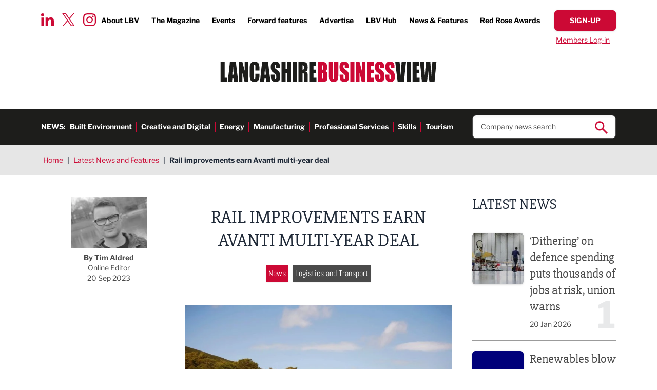

--- FILE ---
content_type: text/html; charset=UTF-8
request_url: https://www.lancashirebusinessview.co.uk/latest-news-and-features/rail-improvements-earn-avanti-multi-year-deal
body_size: 23631
content:
<!DOCTYPE html><html lang="en"><head><meta charset="utf-8" /><meta content="width=device-width, initial-scale=1.0, maximum-scale=5.0, user-scalable=1" name="viewport" /><title>Rail improvements earn Avanti multi-year deal</title><meta name="description" content="After impressing the Department for Transport with significant improvements over the last 11 months, Avanti West Coast has now been handed a long-term rail contract."><link rel="canonical" href="https://www.lancashirebusinessview.co.uk/latest-news-and-features/rail-improvements-earn-avanti-multi-year-deal" /><meta property="fb:app_id" content="335918716570799" /><meta property="og:description" content="After impressing the Department for Transport with significant improvements over the last 11 months, Avanti West Coast has now been handed a long-term rail contract." /><meta property="og:image" content="https://www.lancashirebusinessview.co.uk/images/1200x630/0x0-0x0/advertisements/articles/2023/september-2023/avanti-west-coast.jpg?1695160734" /><meta property="og:image:width" content="1200" /><meta property="og:image:height" content="630" /><meta property="og:site_name" content="Lancashire Business View" /><meta property="og:title" content="Rail improvements earn Avanti multi-year deal" /><meta property="og:type" content="website" /><meta property="og:url" content="https://www.lancashirebusinessview.co.uk/latest-news-and-features/rail-improvements-earn-avanti-multi-year-deal" /><meta name="twitter:card" content="summary_large_image" /><meta name="twitter:creator" content="@lancbusview" /><meta name="twitter:description" content="After impressing the Department for Transport with significant improvements over the last 11 months, Avanti West Coast has now been handed a long-term rail contract." /><meta name="twitter:domain" content="www.lancashirebusinessview.co.uk/" /><meta name="twitter:image" content="https://www.lancashirebusinessview.co.uk/images/1200x630/0x0-0x0/advertisements/articles/2023/september-2023/avanti-west-coast.jpg?1695160734" /><meta name="twitter:image:alt" content="Lancashire Business View" /><meta name="twitter:site" content="@lancbusview" /><meta name="twitter:title" content="Rail improvements earn Avanti multi-year deal" /><meta name="twitter:url" content="https://www.lancashirebusinessview.co.uk/latest-news-and-features/rail-improvements-earn-avanti-multi-year-deal" /><meta name="csrf-token" content="2yi5glDfBkSe8KQILYSf149eB40ulz3bqVtLgNMU" /><link rel="preload" href="/fonts/libre-franklin-v13-latin-700.woff2" as="font" type="font/woff2" crossorigin /><link rel="preload" href="/fonts/libre-franklin-v13-latin-regular.woff2" as="font" type="font/woff2" crossorigin /><link rel="stylesheet" href="/css/app.css?id=19b4acff33b6032e08bb8a315d5990ae" /><link rel="apple-touch-icon" sizes="180x180" href="/images/favicons/apple-touch-icon.png?id=0b7cbaaa92757eb7e4e6ce98c18d0227"><link rel="icon" type="image/png" sizes="32x32" href="/images/favicons/favicon-32x32.png?id=cfb3d23a4193dc06c412251164718b9e"><link rel="icon" type="image/png" sizes="16x16" href="/images/favicons/favicon-16x16.png?id=a3f6b65e30fe1d7a32d26e434596599c"><link rel="manifest" href="/images/favicons/site.webmanifest?id=3cf8646f6e466c603fbe001988a643c5" crossorigin="use-credentials"><link rel="mask-icon" href="/images/favicons/safari-pinned-tab.svg?id=c2d686b5214eb35514f443d1074ebbf6" color="#cc0935"><link rel="shortcut icon" href="/images/favicons/favicon.ico?id=3ac1f01844ab1cc6006ee668a4362e0e"><meta name="msapplication-TileColor" content="#ffffff"><meta name="msapplication-config" content="/images/favicons/browserconfig.xml?id=4fe43d2e7505d1901a84a76721785ea8"><meta name="theme-color" content="#ffffff"><script nonce="384nOTS7I2RuSFZfGTfzb1g9cMDAoK0x">
if (navigator && navigator.serviceWorker) {
navigator.serviceWorker.register('/sw.js?id=938c5d494f51c3b6c300e93bb7be0ad8');
}
</script><script nonce="384nOTS7I2RuSFZfGTfzb1g9cMDAoK0x">(function(w,d,s,l,i){w[l]=w[l]||[];w[l].push({'gtm.start':
new Date().getTime(),event:'gtm.js'});var f=d.getElementsByTagName(s)[0],
j=d.createElement(s),dl=l!='dataLayer'?'&l='+l:'';j.async=true;j.src=
'https://www.googletagmanager.com/gtm.js?id='+i+dl;f.parentNode.insertBefore(j,f);
})(window,document,'script','dataLayer','GTM-K9NZL2K');</script></head><body class="font-sans text-gray-800"> <noscript><iframe src="https://www.googletagmanager.com/ns.html?id=GTM-K9NZL2K"
height="0" width="0" style="display:none;visibility:hidden"></iframe></noscript> <header class="no-container"><div class="padding py-5 relative"><div class="absolute top-[1.65rem] xl:top-[1.75rem] left-20 hidden lg:block"><div class="social-icons flex top"> <a href="https://www.linkedin.com/company/lancashire-business-view" target="_blank"> <img width='25' height='25' src="data:image/svg+xml,%3Csvg xmlns='http://www.w3.org/2000/svg' width='25' height='25' viewBox='0 0 25.001 25'%3E%3Cpath id='Icon_awesome-linkedin-in' data-name='Icon awesome-linkedin-in' d='M5.6,25H.413V8.309H5.6ZM3,6.033A3.016,3.016,0,1,1,6,3,3.027,3.027,0,0,1,3,6.033ZM24.995,25H19.823V16.876c0-1.936-.039-4.42-2.695-4.42-2.695,0-3.108,2.1-3.108,4.28V25H8.843V8.309h4.971v2.277h.073a5.446,5.446,0,0,1,4.9-2.7c5.246,0,6.21,3.454,6.21,7.941V25Z' transform='translate(0 -0.001)' fill='%23cc0935'/%3E%3C/svg%3E" alt="LinkedIn icon" loading="lazy"> </a> <a href="https://twitter.com/LBVmagazine" target="_blank"> <img width='25' height='25' src="data:image/svg+xml,%3Csvg width='25' height='25' viewBox='0 0 1200 1227' fill='none' xmlns='http://www.w3.org/2000/svg'%3E%3Cpath d='M714.163 519.284L1160.89 0H1055.03L667.137 450.887L357.328 0H0L468.492 681.821L0 1226.37H105.866L515.491 750.218L842.672 1226.37H1200L714.137 519.284H714.163ZM569.165 687.828L521.697 619.934L144.011 79.6944H306.615L611.412 515.685L658.88 583.579L1055.08 1150.3H892.476L569.165 687.854V687.828Z' fill='%23CC0935'/%3E%3C/svg%3E" alt="Twitter icon" loading="lazy"> </a> <a href="https://www.instagram.com/lancashirebusinessview/" target="_blank"> <img width='25' height='25' src="data:image/svg+xml,%3Csvg xmlns='http://www.w3.org/2000/svg' width='25' height='25' viewBox='0 0 25 24.994'%3E%3Cpath id='Icon_awesome-instagram' data-name='Icon awesome-instagram' d='M12.5,8.327a6.408,6.408,0,1,0,6.408,6.408A6.4,6.4,0,0,0,12.5,8.327Zm0,10.574a4.166,4.166,0,1,1,4.166-4.166A4.174,4.174,0,0,1,12.5,18.9ZM20.663,8.065A1.495,1.495,0,1,1,19.168,6.57,1.491,1.491,0,0,1,20.663,8.065Zm4.244,1.517a7.4,7.4,0,0,0-2.019-5.237,7.446,7.446,0,0,0-5.237-2.019c-2.064-.117-8.249-.117-10.312,0A7.435,7.435,0,0,0,2.1,4.339,7.421,7.421,0,0,0,.083,9.576c-.117,2.064-.117,8.249,0,10.312A7.4,7.4,0,0,0,2.1,25.125a7.455,7.455,0,0,0,5.237,2.019c2.064.117,8.249.117,10.312,0a7.4,7.4,0,0,0,5.237-2.019,7.446,7.446,0,0,0,2.019-5.237c.117-2.064.117-8.243,0-10.307ZM22.241,22.1a4.218,4.218,0,0,1-2.376,2.376c-1.645.653-5.549.5-7.368.5s-5.728.145-7.368-.5A4.218,4.218,0,0,1,2.754,22.1c-.653-1.645-.5-5.549-.5-7.368s-.145-5.728.5-7.368A4.218,4.218,0,0,1,5.13,4.991c1.645-.653,5.549-.5,7.368-.5s5.728-.145,7.368.5a4.218,4.218,0,0,1,2.376,2.376c.653,1.645.5,5.549.5,7.368S22.893,20.463,22.241,22.1Z' transform='translate(0.005 -2.238)' fill='%23cc0935'/%3E%3C/svg%3E" alt="Instagram icon" loading="lazy"> </a></div></div><div class="hidden lg:flex justify-end font-bold text-sm xl:text-base items-center"><ul class="flex top-menu"><li> <a href="https://www.lancashirebusinessview.co.uk/about-us" >About LBV</a></li><li> <a href="https://www.lancashirebusinessview.co.uk/the-magazine" >The Magazine</a></li><li> <a href="https://www.lancashirebusinessview.co.uk/lancashire-business-events-calendar" >Events</a></li><li> <a href="https://www.lancashirebusinessview.co.uk/the-magazine/forward-features" >Forward features</a></li><li> <a href="https://www.lancashirebusinessview.co.uk/advertise" >Advertise</a></li><li> <a href="https://www.lancashirebusinessview.co.uk/lbv-hub" >LBV Hub</a></li><li> <a href="https://www.lancashirebusinessview.co.uk/latest-news-and-features" >News &amp; Features</a></li><li> <a href="https://www.redroseawards.co.uk/" target=&quot;_blank&quot;>Red Rose Awards</a></li></ul> <a data-signup-btn href="https://www.lancashirebusinessview.co.uk/subscribe" class="button red slim"> <span data-btn-text class="font-bold">Sign-up</span> </a></div><div class="w-full hidden lg:flex justify-end pt-2 "> <a data-login-btn href="https://www.lancashirebusinessview.co.uk/login" class="simple-link text-sm px-3">Members Log-in</a><form data-logout-btn action="https://www.lancashirebusinessview.co.uk/logout" method="post" class="hidden"> <input type="hidden" name="_token" value="2yi5glDfBkSe8KQILYSf149eB40ulz3bqVtLgNMU"> <button type="submit" class="simple-link text-sm ">Log out</button></form></div><div class="flex justify-between lg:justify-center py-5 lg:py-8"> <a href="https://www.lancashirebusinessview.co.uk" class="header-logo"> <img width='424' height='40' src="data:image/svg+xml,%3Csvg xmlns='http://www.w3.org/2000/svg' width='424' height='40' viewBox='0 0 424 40.339'%3E%3Cg id='LBV_logo' data-name='LBV logo' transform='translate(-495 -96)'%3E%3Cg id='Group_1' data-name='Group 1' transform='translate(838.16 96.811)'%3E%3Cpath id='Path_1' data-name='Path 1' d='M13.382.347l-.563,7.2q-.709,8.68-1.336,19.87Q10.847,16.343,9.354.347H.8L5.482,39.063H17.81L21.94.347Zm9.927,38.716h8.115V.347H23.309V39.063Zm11.373,0h14.07V31.314H42.8V22.8h5.07V15.436H42.8V8.095h5.417V.347H34.682ZM73.752.347q-1.6,13.708-2.265,27.5l-.9-14.732Q69.872,2.045,69.706.346H61.28q-1.794,16.432-2.243,26.568l-.829-13.06L57.351.346H49.466L53.1,39.062H63.173q1.779-15.424,2.263-20.3,1.065,11.381,2.455,20.3H78.023L81.636.347H73.754Z' transform='translate(-0.796 -0.346)' fill='%231d1d1b' fill-rule='evenodd'/%3E%3C/g%3E%3Cpath id='Path_2' data-name='Path 2' d='M220.325,39.526h9.387q4.894,0,6.476-.693a4.349,4.349,0,0,0,2.3-2.584,17.387,17.387,0,0,0,.723-5.813V26.846a12.108,12.108,0,0,0-1-5.612,5.875,5.875,0,0,0-3.817-2.619,5.68,5.68,0,0,0,3.383-2.056,9.362,9.362,0,0,0,.858-4.732q0-5.018-1.214-7.276a6.076,6.076,0,0,0-3.19-3,17.414,17.414,0,0,0-5.811-.741h-8.1Zm9.8-31.874a1.5,1.5,0,0,1,.7.92,8.266,8.266,0,0,1,.27,2.546,14.619,14.619,0,0,1-.329,4.173q-.326.729-1.522.73c-.192,0-.462.009-.809.024V7.435a5.146,5.146,0,0,1,1.687.216Zm.55,15.016a6.148,6.148,0,0,1,.424,3.012v3.611a5.622,5.622,0,0,1-.473,2.94,2.983,2.983,0,0,1-2.188.67V22.07q1.811.073,2.236.6ZM252.456.813V29.34a17.806,17.806,0,0,1-.222,3.67.954.954,0,0,1-.993.777.882.882,0,0,1-.9-.705,14.1,14.1,0,0,1-.222-3.24V.813h-8.116V23.721q0,6.551.194,8.6a9.489,9.489,0,0,0,1.252,3.886,7.862,7.862,0,0,0,3.2,2.99,10.286,10.286,0,0,0,4.934,1.147,9.373,9.373,0,0,0,4.385-.969,7.527,7.527,0,0,0,3-2.846,9.45,9.45,0,0,0,1.369-3.658,55.93,55.93,0,0,0,.23-6.181V.813ZM280.907,11a20.617,20.617,0,0,0-.724-6.539,6.269,6.269,0,0,0-2.949-3.193A10.731,10.731,0,0,0,271.849,0a9.864,9.864,0,0,0-4.936,1.16,6.828,6.828,0,0,0-2.958,3.216,17.061,17.061,0,0,0-.916,6.5,16.667,16.667,0,0,0,.646,5.07,8.846,8.846,0,0,0,1.629,3.108,39,39,0,0,0,4.011,3.611,25.408,25.408,0,0,1,3.8,3.515q.752,1.053.752,4.472a5.417,5.417,0,0,1-.4,2.342,1.28,1.28,0,0,1-1.2.789,1.155,1.155,0,0,1-1.128-.621,7.543,7.543,0,0,1-.319-2.8v-4.71H263.29v2.535A24.491,24.491,0,0,0,264,34.911a7.084,7.084,0,0,0,3.017,3.9,9.815,9.815,0,0,0,5.562,1.531,10,10,0,0,0,5.2-1.328,6.8,6.8,0,0,0,3.015-3.288,17.6,17.6,0,0,0,.781-6.1q0-5.69-1.407-8.249t-6.826-6.548a6.74,6.74,0,0,1-2.293-2.368,7.716,7.716,0,0,1-.422-2.919,5.186,5.186,0,0,1,.376-2.25,1.193,1.193,0,0,1,1.108-.742,1.007,1.007,0,0,1,.965.55,6.874,6.874,0,0,1,.289,2.558v2.87h7.537V11Zm3.219,28.527h8.114V.813h-8.114ZM306.832.813V18.245L302.284.813H295.5V39.526h6.785v-17.6l4.221,17.6h7.113V.813Zm10.043,38.713h14.073V31.778H324.99V23.266h5.069V15.9H324.99V8.562h5.418V.812H316.875V39.526ZM350.473,11a20.642,20.642,0,0,0-.724-6.539A6.269,6.269,0,0,0,346.8,1.267,10.743,10.743,0,0,0,341.412,0a9.854,9.854,0,0,0-4.933,1.16,6.828,6.828,0,0,0-2.96,3.216,17.062,17.062,0,0,0-.916,6.5,16.7,16.7,0,0,0,.646,5.07,8.833,8.833,0,0,0,1.63,3.108,38.832,38.832,0,0,0,4.009,3.611,25.288,25.288,0,0,1,3.8,3.515q.753,1.053.752,4.472a5.417,5.417,0,0,1-.4,2.342,1.279,1.279,0,0,1-1.2.789,1.155,1.155,0,0,1-1.128-.621,7.55,7.55,0,0,1-.318-2.8v-4.71h-7.537v2.535a24.45,24.45,0,0,0,.713,6.719,7.078,7.078,0,0,0,3.016,3.9,9.816,9.816,0,0,0,5.562,1.531,10,10,0,0,0,5.2-1.328,6.8,6.8,0,0,0,3.016-3.288,17.62,17.62,0,0,0,.781-6.1q0-5.69-1.406-8.249t-6.826-6.548a6.729,6.729,0,0,1-2.294-2.368,7.716,7.716,0,0,1-.422-2.919,5.171,5.171,0,0,1,.376-2.25,1.192,1.192,0,0,1,1.108-.742,1,1,0,0,1,.964.55,6.853,6.853,0,0,1,.289,2.558v2.87h7.537V11Zm20.414,0a20.667,20.667,0,0,0-.724-6.539,6.274,6.274,0,0,0-2.95-3.193A10.742,10.742,0,0,0,361.825,0a9.856,9.856,0,0,0-4.935,1.16,6.826,6.826,0,0,0-2.959,3.216,17.048,17.048,0,0,0-.915,6.5,16.668,16.668,0,0,0,.646,5.07,8.8,8.8,0,0,0,1.629,3.108,38.884,38.884,0,0,0,4.008,3.611,25.312,25.312,0,0,1,3.8,3.515q.753,1.053.751,4.472A5.419,5.419,0,0,1,363.453,33a1.278,1.278,0,0,1-1.2.789,1.155,1.155,0,0,1-1.128-.621,7.57,7.57,0,0,1-.318-2.8v-4.71h-7.537v2.535a24.45,24.45,0,0,0,.713,6.719,7.075,7.075,0,0,0,3.016,3.9,9.816,9.816,0,0,0,5.561,1.531,9.993,9.993,0,0,0,5.2-1.328,6.8,6.8,0,0,0,3.017-3.288,17.62,17.62,0,0,0,.781-6.1q0-5.69-1.407-8.249t-6.825-6.548a6.737,6.737,0,0,1-2.294-2.368,7.733,7.733,0,0,1-.422-2.919,5.171,5.171,0,0,1,.376-2.25,1.191,1.191,0,0,1,1.108-.742,1,1,0,0,1,.963.55,6.842,6.842,0,0,1,.291,2.558v2.87h7.537V11Z' transform='translate(465.745 96)' fill='%23cc0935' fill-rule='evenodd'/%3E%3Cpath id='Path_3' data-name='Path 3' d='M0,.813V39.526H13.05V31.779H8.115V.812H0Zm18.3,0-4.14,38.714h8.39l.487-6.959h2.9l.435,6.959h8.293L30.026.813Zm4.634,24.892q.318-5.14,1.558-16.259.621,9.683,1.236,16.259ZM47.379.813V18.245L42.83.813H36.044V39.526H42.83v-17.6l4.221,17.6h7.113V.813H47.378Zm28.99,13.181a31.659,31.659,0,0,0-.732-7.987,7.966,7.966,0,0,0-3.066-4.287A9.711,9.711,0,0,0,66.653,0,9.588,9.588,0,0,0,61.98,1.112,8.178,8.178,0,0,0,58.8,4.161a9.993,9.993,0,0,0-1.378,4.03,62,62,0,0,0-.232,6.276v11.31a35.789,35.789,0,0,0,.752,8.525,7.574,7.574,0,0,0,3.065,4.435,10.093,10.093,0,0,0,5.879,1.6,8.894,8.894,0,0,0,5.773-1.891,8.513,8.513,0,0,0,3.026-4.407,36.619,36.619,0,0,0,.685-8.525V24.007H68.254v4.866a17.358,17.358,0,0,1-.28,4.051,1.267,1.267,0,0,1-2.4,0,15.435,15.435,0,0,1-.27-3.682V11.262a16.565,16.565,0,0,1,.27-3.825,1.191,1.191,0,0,1,1.272-.884,1.087,1.087,0,0,1,1.147.727,14.846,14.846,0,0,1,.261,3.662v6.728h8.115V13.993ZM81.577.812,77.438,39.526h8.389l.488-6.959h2.9l.436,6.959h8.291L93.308.813H81.577ZM86.213,25.7q.317-5.14,1.557-16.259.619,9.683,1.237,16.259H86.212ZM116.519,11a20.684,20.684,0,0,0-.723-6.54,6.262,6.262,0,0,0-2.95-3.192A10.725,10.725,0,0,0,107.459,0a9.84,9.84,0,0,0-4.935,1.16,6.826,6.826,0,0,0-2.958,3.215,17.064,17.064,0,0,0-.916,6.5,16.672,16.672,0,0,0,.646,5.07,8.862,8.862,0,0,0,1.629,3.108,38.959,38.959,0,0,0,4.009,3.61,25.357,25.357,0,0,1,3.8,3.515q.752,1.053.752,4.472a5.4,5.4,0,0,1-.4,2.343,1.278,1.278,0,0,1-1.2.789,1.155,1.155,0,0,1-1.128-.621,7.556,7.556,0,0,1-.318-2.8V25.657H98.9v2.534a24.506,24.506,0,0,0,.712,6.72,7.083,7.083,0,0,0,3.017,3.9,9.828,9.828,0,0,0,5.561,1.53,10.011,10.011,0,0,0,5.2-1.326,6.8,6.8,0,0,0,3.017-3.289,17.639,17.639,0,0,0,.781-6.1q0-5.692-1.407-8.25t-6.825-6.548a6.735,6.735,0,0,1-2.294-2.367,7.722,7.722,0,0,1-.422-2.919,5.186,5.186,0,0,1,.376-2.25,1.192,1.192,0,0,1,1.108-.742,1,1,0,0,1,.964.549,6.856,6.856,0,0,1,.289,2.559v2.868h7.537V11ZM130.283.813V14.658h-2.429V.813h-8.115V39.526h8.115V23.266h2.429V39.526H138.4V.813Zm11.373,38.714h8.115V.813h-8.115Zm11.372,0h8.115V22.071q1.676,0,2.072.741a10.845,10.845,0,0,1,.4,3.85V39.526h7.536V29.316a44.475,44.475,0,0,0-.2-5.727,6.461,6.461,0,0,0-1.03-2.283,5.808,5.808,0,0,0-3.239-1.985q2.66-.312,3.566-1.865t.905-6.074q0-4.949-1.281-7.209a5.481,5.481,0,0,0-3.316-2.81,35.563,35.563,0,0,0-7.777-.55h-5.744V39.526ZM163.079,8.01a3.786,3.786,0,0,1,.531,2.415v2.128q0,2.56-.55,3.025a3.011,3.011,0,0,1-1.918.466V7.437A2.589,2.589,0,0,1,163.079,8.01Zm11.208,31.516h14.071V31.779H182.4V23.266h5.069V15.9H182.4V8.56h5.416V.813H174.288V39.526Z' transform='translate(495 96)' fill='%231d1d1b' fill-rule='evenodd'/%3E%3C/g%3E%3C/svg%3E" alt="company logo in header" class="max-w-[240px] sm:max-w-none h-full"> </a> <button data-mobile-nav-toggle type="button" class="z-50 rounded-sm inline-flex items-center justify-center transition-all lg:hidden p-1" aria-controls="mobile-menu" aria-expanded="false"> <span class="sr-only">Open menu</span> <img data-toggle-closed class="" width='25' height='25' src="data:image/svg+xml,%3Csvg xmlns='http://www.w3.org/2000/svg' width='25' height='25' viewBox='0 0 25 17'%3E%3Cg id='Menu' transform='translate(0 1.5)'%3E%3Cg id='Burger' transform='translate(-325.5 -27.5)'%3E%3Cline id='Line_4' data-name='Line 4' x2='25' transform='translate(325.5 27.5)' fill='none' stroke='%23cc0935' stroke-width='3'/%3E%3Cline id='Line_5' data-name='Line 5' x2='25' transform='translate(325.5 34.5)' fill='none' stroke='%23cc0935' stroke-width='3'/%3E%3Cline id='Line_6' data-name='Line 6' x2='25' transform='translate(325.5 41.5)' fill='none' stroke='%23cc0935' stroke-width='3'/%3E%3C/g%3E%3C/g%3E%3C/svg%3E" alt=""> <img data-toggle-open class="hidden" width='25' height='25' src="data:image/svg+xml,%3Csvg xmlns='http://www.w3.org/2000/svg' width='25' height='25' viewBox='0 0 22.121 22.121'%3E%3Cg id='Close' transform='translate(-346.439 -25.773)'%3E%3Cline id='Line_7' data-name='Line 7' y1='20' x2='20' transform='translate(347.5 26.834)' fill='none' stroke='%23cc0935' stroke-width='3'/%3E%3Cline id='Line_8' data-name='Line 8' x1='20' y1='20' transform='translate(347.5 26.834)' fill='none' stroke='%23cc0935' stroke-width='3'/%3E%3C/g%3E%3C/svg%3E" alt=""> </button></div></div><div class="bg-brand-off-black py-3 hidden lg:block"><div class="padding flex items-center justify-between"><div class="text-white font-bold flex text-sm 3xl:text-base"><p class="uppercase">News:</p><ul class="flex h-links"><li> <a href="https://www.lancashirebusinessview.co.uk/latest-news-and-features/built-environment" >Built Environment</a></li><li> <a href="https://www.lancashirebusinessview.co.uk/latest-news-and-features/creative-and-digital" >Creative and Digital</a></li><li> <a href="https://www.lancashirebusinessview.co.uk/latest-news-and-features/energy" >Energy</a></li><li> <a href="https://www.lancashirebusinessview.co.uk/latest-news-and-features/manufacturing-and-engineering" >Manufacturing</a></li><li> <a href="https://www.lancashirebusinessview.co.uk/latest-news-and-features/professional-services" >Professional Services</a></li><li> <a href="https://www.lancashirebusinessview.co.uk/latest-news-and-features/skills" >Skills</a></li><li> <a href="https://www.lancashirebusinessview.co.uk/latest-news-and-features/tourism" >Tourism</a></li></ul></div><div class="w-1/4 relative"><form data-search-ac action="https://www.lancashirebusinessview.co.uk/search" method="get" class="relative"> <input type="text" name="search" class="shadow-inner border border-brand-dark-grey rounded-lg px-4 py-3 text-sm xl:text-base placeholder:text-brand-dark-grey w-full" placeholder="Company news search" autocomplete="off" required> <button type="submit" class="absolute right-4 top-3 search-icon"> <img src="data:image/svg+xml,%3Csvg xmlns='http://www.w3.org/2000/svg' width='25' height='25' viewBox='0 0 25 25'%3E%3Cpath id='Icon_ionic-md-search' data-name='Icon ionic-md-search' d='M22.307,20.214H21.167l-.428-.357a9.456,9.456,0,0,0,2.208-6.071,9.224,9.224,0,1,0-9.188,9.286,9.546,9.546,0,0,0,6.054-2.214l.427.357v1.143L27.363,29.5,29.5,27.357Zm-8.547,0a6.429,6.429,0,1,1,6.41-6.429A6.393,6.393,0,0,1,13.759,20.214Z' transform='translate(-4.5 -4.5)' fill='%23cc0935'/%3E%3C/svg%3E" alt="search icon" width='25' height='25'> </button><div data-ac-results class="hidden absolute left-0 top-full w-full"><div data-results class="bg-white shadow border border-brand-dark-grey rounded-b-lg border-t-0 relative -top-2 px-4 pb-3 pt-5 text-sm xl:text-base z-10"></div></div></form></div></div></div> <nav data-mobile-nav class="translate-x-full transition-transform duration-500 lg:hidden fixed w-full inset-0 bg-black bg-opacity-50 flex justify-end z-40" id="slideSource" aria-label="Global" id="mobile-menu"><div class="w-full sm:w-2/5 md:1/3 h-full bg-white overflow-auto mobile-nav "><div class="pt-11 pb-5 sm:pb-10 sm:pt-10 padding"> <a href="https://www.lancashirebusinessview.co.uk" class="header-logo sm:hidden "> <img width='424' height='40' src="data:image/svg+xml,%3Csvg xmlns='http://www.w3.org/2000/svg' width='424' height='40' viewBox='0 0 424 40.339'%3E%3Cg id='LBV_logo' data-name='LBV logo' transform='translate(-495 -96)'%3E%3Cg id='Group_1' data-name='Group 1' transform='translate(838.16 96.811)'%3E%3Cpath id='Path_1' data-name='Path 1' d='M13.382.347l-.563,7.2q-.709,8.68-1.336,19.87Q10.847,16.343,9.354.347H.8L5.482,39.063H17.81L21.94.347Zm9.927,38.716h8.115V.347H23.309V39.063Zm11.373,0h14.07V31.314H42.8V22.8h5.07V15.436H42.8V8.095h5.417V.347H34.682ZM73.752.347q-1.6,13.708-2.265,27.5l-.9-14.732Q69.872,2.045,69.706.346H61.28q-1.794,16.432-2.243,26.568l-.829-13.06L57.351.346H49.466L53.1,39.062H63.173q1.779-15.424,2.263-20.3,1.065,11.381,2.455,20.3H78.023L81.636.347H73.754Z' transform='translate(-0.796 -0.346)' fill='%231d1d1b' fill-rule='evenodd'/%3E%3C/g%3E%3Cpath id='Path_2' data-name='Path 2' d='M220.325,39.526h9.387q4.894,0,6.476-.693a4.349,4.349,0,0,0,2.3-2.584,17.387,17.387,0,0,0,.723-5.813V26.846a12.108,12.108,0,0,0-1-5.612,5.875,5.875,0,0,0-3.817-2.619,5.68,5.68,0,0,0,3.383-2.056,9.362,9.362,0,0,0,.858-4.732q0-5.018-1.214-7.276a6.076,6.076,0,0,0-3.19-3,17.414,17.414,0,0,0-5.811-.741h-8.1Zm9.8-31.874a1.5,1.5,0,0,1,.7.92,8.266,8.266,0,0,1,.27,2.546,14.619,14.619,0,0,1-.329,4.173q-.326.729-1.522.73c-.192,0-.462.009-.809.024V7.435a5.146,5.146,0,0,1,1.687.216Zm.55,15.016a6.148,6.148,0,0,1,.424,3.012v3.611a5.622,5.622,0,0,1-.473,2.94,2.983,2.983,0,0,1-2.188.67V22.07q1.811.073,2.236.6ZM252.456.813V29.34a17.806,17.806,0,0,1-.222,3.67.954.954,0,0,1-.993.777.882.882,0,0,1-.9-.705,14.1,14.1,0,0,1-.222-3.24V.813h-8.116V23.721q0,6.551.194,8.6a9.489,9.489,0,0,0,1.252,3.886,7.862,7.862,0,0,0,3.2,2.99,10.286,10.286,0,0,0,4.934,1.147,9.373,9.373,0,0,0,4.385-.969,7.527,7.527,0,0,0,3-2.846,9.45,9.45,0,0,0,1.369-3.658,55.93,55.93,0,0,0,.23-6.181V.813ZM280.907,11a20.617,20.617,0,0,0-.724-6.539,6.269,6.269,0,0,0-2.949-3.193A10.731,10.731,0,0,0,271.849,0a9.864,9.864,0,0,0-4.936,1.16,6.828,6.828,0,0,0-2.958,3.216,17.061,17.061,0,0,0-.916,6.5,16.667,16.667,0,0,0,.646,5.07,8.846,8.846,0,0,0,1.629,3.108,39,39,0,0,0,4.011,3.611,25.408,25.408,0,0,1,3.8,3.515q.752,1.053.752,4.472a5.417,5.417,0,0,1-.4,2.342,1.28,1.28,0,0,1-1.2.789,1.155,1.155,0,0,1-1.128-.621,7.543,7.543,0,0,1-.319-2.8v-4.71H263.29v2.535A24.491,24.491,0,0,0,264,34.911a7.084,7.084,0,0,0,3.017,3.9,9.815,9.815,0,0,0,5.562,1.531,10,10,0,0,0,5.2-1.328,6.8,6.8,0,0,0,3.015-3.288,17.6,17.6,0,0,0,.781-6.1q0-5.69-1.407-8.249t-6.826-6.548a6.74,6.74,0,0,1-2.293-2.368,7.716,7.716,0,0,1-.422-2.919,5.186,5.186,0,0,1,.376-2.25,1.193,1.193,0,0,1,1.108-.742,1.007,1.007,0,0,1,.965.55,6.874,6.874,0,0,1,.289,2.558v2.87h7.537V11Zm3.219,28.527h8.114V.813h-8.114ZM306.832.813V18.245L302.284.813H295.5V39.526h6.785v-17.6l4.221,17.6h7.113V.813Zm10.043,38.713h14.073V31.778H324.99V23.266h5.069V15.9H324.99V8.562h5.418V.812H316.875V39.526ZM350.473,11a20.642,20.642,0,0,0-.724-6.539A6.269,6.269,0,0,0,346.8,1.267,10.743,10.743,0,0,0,341.412,0a9.854,9.854,0,0,0-4.933,1.16,6.828,6.828,0,0,0-2.96,3.216,17.062,17.062,0,0,0-.916,6.5,16.7,16.7,0,0,0,.646,5.07,8.833,8.833,0,0,0,1.63,3.108,38.832,38.832,0,0,0,4.009,3.611,25.288,25.288,0,0,1,3.8,3.515q.753,1.053.752,4.472a5.417,5.417,0,0,1-.4,2.342,1.279,1.279,0,0,1-1.2.789,1.155,1.155,0,0,1-1.128-.621,7.55,7.55,0,0,1-.318-2.8v-4.71h-7.537v2.535a24.45,24.45,0,0,0,.713,6.719,7.078,7.078,0,0,0,3.016,3.9,9.816,9.816,0,0,0,5.562,1.531,10,10,0,0,0,5.2-1.328,6.8,6.8,0,0,0,3.016-3.288,17.62,17.62,0,0,0,.781-6.1q0-5.69-1.406-8.249t-6.826-6.548a6.729,6.729,0,0,1-2.294-2.368,7.716,7.716,0,0,1-.422-2.919,5.171,5.171,0,0,1,.376-2.25,1.192,1.192,0,0,1,1.108-.742,1,1,0,0,1,.964.55,6.853,6.853,0,0,1,.289,2.558v2.87h7.537V11Zm20.414,0a20.667,20.667,0,0,0-.724-6.539,6.274,6.274,0,0,0-2.95-3.193A10.742,10.742,0,0,0,361.825,0a9.856,9.856,0,0,0-4.935,1.16,6.826,6.826,0,0,0-2.959,3.216,17.048,17.048,0,0,0-.915,6.5,16.668,16.668,0,0,0,.646,5.07,8.8,8.8,0,0,0,1.629,3.108,38.884,38.884,0,0,0,4.008,3.611,25.312,25.312,0,0,1,3.8,3.515q.753,1.053.751,4.472A5.419,5.419,0,0,1,363.453,33a1.278,1.278,0,0,1-1.2.789,1.155,1.155,0,0,1-1.128-.621,7.57,7.57,0,0,1-.318-2.8v-4.71h-7.537v2.535a24.45,24.45,0,0,0,.713,6.719,7.075,7.075,0,0,0,3.016,3.9,9.816,9.816,0,0,0,5.561,1.531,9.993,9.993,0,0,0,5.2-1.328,6.8,6.8,0,0,0,3.017-3.288,17.62,17.62,0,0,0,.781-6.1q0-5.69-1.407-8.249t-6.825-6.548a6.737,6.737,0,0,1-2.294-2.368,7.733,7.733,0,0,1-.422-2.919,5.171,5.171,0,0,1,.376-2.25,1.191,1.191,0,0,1,1.108-.742,1,1,0,0,1,.963.55,6.842,6.842,0,0,1,.291,2.558v2.87h7.537V11Z' transform='translate(465.745 96)' fill='%23cc0935' fill-rule='evenodd'/%3E%3Cpath id='Path_3' data-name='Path 3' d='M0,.813V39.526H13.05V31.779H8.115V.812H0Zm18.3,0-4.14,38.714h8.39l.487-6.959h2.9l.435,6.959h8.293L30.026.813Zm4.634,24.892q.318-5.14,1.558-16.259.621,9.683,1.236,16.259ZM47.379.813V18.245L42.83.813H36.044V39.526H42.83v-17.6l4.221,17.6h7.113V.813H47.378Zm28.99,13.181a31.659,31.659,0,0,0-.732-7.987,7.966,7.966,0,0,0-3.066-4.287A9.711,9.711,0,0,0,66.653,0,9.588,9.588,0,0,0,61.98,1.112,8.178,8.178,0,0,0,58.8,4.161a9.993,9.993,0,0,0-1.378,4.03,62,62,0,0,0-.232,6.276v11.31a35.789,35.789,0,0,0,.752,8.525,7.574,7.574,0,0,0,3.065,4.435,10.093,10.093,0,0,0,5.879,1.6,8.894,8.894,0,0,0,5.773-1.891,8.513,8.513,0,0,0,3.026-4.407,36.619,36.619,0,0,0,.685-8.525V24.007H68.254v4.866a17.358,17.358,0,0,1-.28,4.051,1.267,1.267,0,0,1-2.4,0,15.435,15.435,0,0,1-.27-3.682V11.262a16.565,16.565,0,0,1,.27-3.825,1.191,1.191,0,0,1,1.272-.884,1.087,1.087,0,0,1,1.147.727,14.846,14.846,0,0,1,.261,3.662v6.728h8.115V13.993ZM81.577.812,77.438,39.526h8.389l.488-6.959h2.9l.436,6.959h8.291L93.308.813H81.577ZM86.213,25.7q.317-5.14,1.557-16.259.619,9.683,1.237,16.259H86.212ZM116.519,11a20.684,20.684,0,0,0-.723-6.54,6.262,6.262,0,0,0-2.95-3.192A10.725,10.725,0,0,0,107.459,0a9.84,9.84,0,0,0-4.935,1.16,6.826,6.826,0,0,0-2.958,3.215,17.064,17.064,0,0,0-.916,6.5,16.672,16.672,0,0,0,.646,5.07,8.862,8.862,0,0,0,1.629,3.108,38.959,38.959,0,0,0,4.009,3.61,25.357,25.357,0,0,1,3.8,3.515q.752,1.053.752,4.472a5.4,5.4,0,0,1-.4,2.343,1.278,1.278,0,0,1-1.2.789,1.155,1.155,0,0,1-1.128-.621,7.556,7.556,0,0,1-.318-2.8V25.657H98.9v2.534a24.506,24.506,0,0,0,.712,6.72,7.083,7.083,0,0,0,3.017,3.9,9.828,9.828,0,0,0,5.561,1.53,10.011,10.011,0,0,0,5.2-1.326,6.8,6.8,0,0,0,3.017-3.289,17.639,17.639,0,0,0,.781-6.1q0-5.692-1.407-8.25t-6.825-6.548a6.735,6.735,0,0,1-2.294-2.367,7.722,7.722,0,0,1-.422-2.919,5.186,5.186,0,0,1,.376-2.25,1.192,1.192,0,0,1,1.108-.742,1,1,0,0,1,.964.549,6.856,6.856,0,0,1,.289,2.559v2.868h7.537V11ZM130.283.813V14.658h-2.429V.813h-8.115V39.526h8.115V23.266h2.429V39.526H138.4V.813Zm11.373,38.714h8.115V.813h-8.115Zm11.372,0h8.115V22.071q1.676,0,2.072.741a10.845,10.845,0,0,1,.4,3.85V39.526h7.536V29.316a44.475,44.475,0,0,0-.2-5.727,6.461,6.461,0,0,0-1.03-2.283,5.808,5.808,0,0,0-3.239-1.985q2.66-.312,3.566-1.865t.905-6.074q0-4.949-1.281-7.209a5.481,5.481,0,0,0-3.316-2.81,35.563,35.563,0,0,0-7.777-.55h-5.744V39.526ZM163.079,8.01a3.786,3.786,0,0,1,.531,2.415v2.128q0,2.56-.55,3.025a3.011,3.011,0,0,1-1.918.466V7.437A2.589,2.589,0,0,1,163.079,8.01Zm11.208,31.516h14.071V31.779H182.4V23.266h5.069V15.9H182.4V8.56h5.416V.813H174.288V39.526Z' transform='translate(495 96)' fill='%231d1d1b' fill-rule='evenodd'/%3E%3C/g%3E%3C/svg%3E" alt="company logo in header" class="max-w-[240px] sm:max-w-none h-full"> </a></div><div class="flex justify-evenly py-5 max-w-[18rem]"> <a data-signup-btn href="https://www.lancashirebusinessview.co.uk/subscribe" class="button red slim"> <span data-btn-text class="font-bold">Sign-up</span> </a> <a data-login-btn href="https://www.lancashirebusinessview.co.uk/login" class="button light slim"> <span data-btn-text class="font-bold">Log-in</span> </a><form data-logout-btn action="https://www.lancashirebusinessview.co.uk/logout" method="post" class="hidden"> <input type="hidden" name="_token" value="2yi5glDfBkSe8KQILYSf149eB40ulz3bqVtLgNMU"> <button type="submit" class="button light slim font-bold">Log out</button></form></div><div class="padding pb-3"><ul class=""><li> <a href="https://www.lancashirebusinessview.co.uk/about-us" >About LBV</a></li><li> <a href="https://www.lancashirebusinessview.co.uk/the-magazine" >The Magazine</a></li><li> <a href="https://www.lancashirebusinessview.co.uk/lancashire-business-events-calendar" >Events</a></li><li> <a href="https://www.lancashirebusinessview.co.uk/the-magazine/forward-features" >Forward features</a></li><li> <a href="https://www.lancashirebusinessview.co.uk/advertise" >Advertise</a></li><li> <a href="https://www.lancashirebusinessview.co.uk/lbv-hub" >LBV Hub</a></li><li> <a href="https://www.lancashirebusinessview.co.uk/latest-news-and-features" >News &amp; Features</a></li><li> <a href="https://www.redroseawards.co.uk/" target=&quot;_blank&quot;>Red Rose Awards</a></li></ul></div><div class="padding bg-brand-light-grey py-5"><div class="font-bold flex flex-col"><p class="uppercase text-brand-red pb-1">News:</p><ul class=""><li> <a href="https://www.lancashirebusinessview.co.uk/latest-news-and-features/built-environment" >Built Environment</a></li><li> <a href="https://www.lancashirebusinessview.co.uk/latest-news-and-features/creative-and-digital" >Creative and Digital</a></li><li> <a href="https://www.lancashirebusinessview.co.uk/latest-news-and-features/energy" >Energy</a></li><li> <a href="https://www.lancashirebusinessview.co.uk/latest-news-and-features/manufacturing-and-engineering" >Manufacturing</a></li><li> <a href="https://www.lancashirebusinessview.co.uk/latest-news-and-features/professional-services" >Professional Services</a></li><li> <a href="https://www.lancashirebusinessview.co.uk/latest-news-and-features/skills" >Skills</a></li><li> <a href="https://www.lancashirebusinessview.co.uk/latest-news-and-features/tourism" >Tourism</a></li></ul></div><div class="relative my-3 max-w-[18rem]"><form data-search-ac action="https://www.lancashirebusinessview.co.uk/search" method="get" class="relative"> <input type="text" name="search" class="shadow-inner border border-brand-dark-grey rounded-lg px-3 py-2 placeholder:text-brand-dark-grey w-full" placeholder="Company news search" autocomplete="off"> <button type="submit" class="absolute right-3 top-2 search-icon"> <img src="data:image/svg+xml,%3Csvg xmlns='http://www.w3.org/2000/svg' width='25' height='25' viewBox='0 0 25 25'%3E%3Cpath id='Icon_ionic-md-search' data-name='Icon ionic-md-search' d='M22.307,20.214H21.167l-.428-.357a9.456,9.456,0,0,0,2.208-6.071,9.224,9.224,0,1,0-9.188,9.286,9.546,9.546,0,0,0,6.054-2.214l.427.357v1.143L27.363,29.5,29.5,27.357Zm-8.547,0a6.429,6.429,0,1,1,6.41-6.429A6.393,6.393,0,0,1,13.759,20.214Z' transform='translate(-4.5 -4.5)' fill='%23cc0935'/%3E%3C/svg%3E" alt="search icon" width='25' height='25'> </button><div data-ac-results class="hidden absolute left-0 bottom-full w-full"><div data-results class="bg-white shadow border border-brand-dark-grey rounded-lg relative bottom-1 px-4 pb-3 pt-5 text-sm xl:text-base z-10"></div></div></form></div></div></div> </nav></header><nav id="breadcrumbs" class="no-container padding bg-brand-light-grey" aria-label="Breadcrumb"><div class="py-4 flex flex-wrap items-center"> <a href="https://www.lancashirebusinessview.co.uk">Home</a> <span>|</span> <a href="https://www.lancashirebusinessview.co.uk/latest-news-and-features">Latest News and Features</a> <span>|</span> <span class="pl-1 truncate md:text-clip">Rail improvements earn Avanti multi-year deal</span></div></nav><div class="py-10 no-container padding flex flex-wrap"><div class="w-3/12 pr-4 hidden lg:block 2xl:max-w-[330px]"><div class="flex flex-col items-center text-center side-link group relative"> <a href="https://www.lancashirebusinessview.co.uk/latest-news-and-features/tim-aldred" class="w-full h-full inset-0 absolute cursor-pointer z-20"> <span class="sr-only">Tim Aldred</span> </a> <img src="https://www.lancashirebusinessview.co.uk/images/150x100/0x0-0x0/advertisements/articles/authors/tim-aldred-headshot.jpg?1665474410" alt="Tim Aldred Headshot" width="150" height="100" loading="lazy" /><div class="text-sm text-brand-dark-grey pt-2"><p class="font-bold">By <span class="underline">Tim Aldred</span></p><p>Online Editor</p><p>20 Sep 2023</p></div></div><div class="py-4 lg:py-8"></div></div><div class="w-full md:10/12 lg:w-6/12 flex-col flex lg:pr-10 mx-auto"><h1 class="article-heading py-5 max-w-[720px] mx-auto">Rail improvements earn Avanti multi-year deal</h1><div class="flex flex-wrap flex-row justify-left mx-auto pb-5"> <a href="https://www.lancashirebusinessview.co.uk/latest-news-and-features/news" class="big-tag-label my-1 topic">News</a> <a href="https://www.lancashirebusinessview.co.uk/latest-news-and-features/logistics-and-transport" class="big-tag-label my-1 sector">Logistics and Transport</a></div><div class="lg:hidden flex flex-col items-center text-center"><div class="text-sm text-brand-dark-grey"><p class="font-bold">By <a href="https://www.lancashirebusinessview.co.uk/latest-news-and-features/tim-aldred" class="simple-link">Tim Aldred</a></p><p>20 Sep 2023</p></div></div> <img src="https://www.lancashirebusinessview.co.uk/images/720x480/0x0-0x0/advertisements/articles/2023/september-2023/avanti-west-coast.jpg?1695160734" srcset="https://www.lancashirebusinessview.co.uk/images/500x330/0x0-0x0/advertisements/articles/2023/september-2023/avanti-west-coast.jpg?1695160734 500w, https://www.lancashirebusinessview.co.uk/images/720x480/0x0-0x0/advertisements/articles/2023/september-2023/avanti-west-coast.jpg?1695160734 900w" alt="Avanti West Coast" width="720" height="480" class="mx-auto my-5" > <article class="max-w-[720px] mx-auto"><div class="cms-content pb-5"><p>After impressing the Department for Transport with significant improvements over the last 11 months, Avanti West Coast has now been handed a long-term rail contract.</p><p>Avanti West Coast operates routes between Glasgow and Edinburgh and London. In Lancashire, it serves Blackpool North, Poulton-le-Fylde, Kirkham &amp; Wesham, Lancaster and Preston stations.</p><p>The government initially placed the company on two consecutive short-term, six-month contracts and ordered them to develop a recovery plan aimed at addressing poor performance on vital routes which were brought on by a shortage of available drivers.</p><p>Alongside the recovery plan which prioritised training new drivers, reducing reliance on rest day working and getting tickets on sale earlier, a recovery timetable was introduced which has seen services increase from 180 trains per day to 264 on weekdays – the highest level in over two years.</p><p>By the end of the first six-month contract in March, Avanti had already made significant progress towards its recovery, with 40 per cent more services being run and cancellations within Avanti’s control falling to 4.2 per cent. Those arrangements were further extended to ensure these improvements would continue and passengers would feel confident in using the services again.</p><p>Since then, Avanti West Coast’s services have seen further improvements, including cancellations consistently been below 3 per cent since March 2023, and as low as 1.1% in July 2023, down from 13% in January 2023; over 90 per cent of trains now arrive within 15 minutes of their scheduled time, improved from 75 per cent in December 2022; and more than 100 additional drivers have been trained and brought on since April 2022.</p><p>Starting on 15 October 2023, Avanti West Coast’s new National Rail Contract will have a core term of three years and a maximum possible term of nine years. After three years, the transport secretary can terminate the contract at any point with three months' notice.</p><p>The department will stay in close contact with the operator and local stakeholders to monitor Avanti’s performance as it continues its progress to a sustained recovery.</p><p>Mark Harper, transport secretary, said: "The routes Avanti West Coast operate provide vital connections, and passengers must feel confident that they can rely on the services to get them where they need to be at the right time.</p><p>"Over the past year, short-term contracts were necessary to rebuild the timetable and reduce cancellations. Now Avanti are back on track, providing long-term certainty for both the operator and passengers will best ensure that improvements continue."</p></div><div data-block="social-share" class="py-5 social-icons flex items-baseline mx-auto justify-center"><p class="mr-4 font-bold text-brand-red ">Share:</p> <a target="_blank" rel="noopener" href="https://www.linkedin.com/shareArticle?mini=true&url=https%3A%2F%2Fwww.lancashirebusinessview.co.uk%2Flatest-news-and-features%2Frail-improvements-earn-avanti-multi-year-deal&title=Rail%20improvements%20earn%20Avanti%20multi-year%20deal" title="Share via LinkedIn"> <img width='25' height='25' src="data:image/svg+xml,%3Csvg xmlns='http://www.w3.org/2000/svg' width='25' height='25' viewBox='0 0 25.001 25'%3E%3Cpath id='Icon_awesome-linkedin-in' data-name='Icon awesome-linkedin-in' d='M5.6,25H.413V8.309H5.6ZM3,6.033A3.016,3.016,0,1,1,6,3,3.027,3.027,0,0,1,3,6.033ZM24.995,25H19.823V16.876c0-1.936-.039-4.42-2.695-4.42-2.695,0-3.108,2.1-3.108,4.28V25H8.843V8.309h4.971v2.277h.073a5.446,5.446,0,0,1,4.9-2.7c5.246,0,6.21,3.454,6.21,7.941V25Z' transform='translate(0 -0.001)' fill='%23cc0935'/%3E%3C/svg%3E" alt="linkedin icon" loading="lazy"> <span class="sr-only">Share via LinkedIn</span> </a> <a target="_blank" rel="noopener" href="https://twitter.com/intent/tweet?text=Rail%20improvements%20earn%20Avanti%20multi-year%20deal%20-%20%40lancbusview%20https%3A%2F%2Fwww.lancashirebusinessview.co.uk%2Flatest-news-and-features%2Frail-improvements-earn-avanti-multi-year-deal" title="Share via Twitter"> <img width='25' height='25' src="data:image/svg+xml,%3Csvg width='25' height='25' viewBox='0 0 1200 1227' fill='none' xmlns='http://www.w3.org/2000/svg'%3E%3Cpath d='M714.163 519.284L1160.89 0H1055.03L667.137 450.887L357.328 0H0L468.492 681.821L0 1226.37H105.866L515.491 750.218L842.672 1226.37H1200L714.137 519.284H714.163ZM569.165 687.828L521.697 619.934L144.011 79.6944H306.615L611.412 515.685L658.88 583.579L1055.08 1150.3H892.476L569.165 687.854V687.828Z' fill='%23CC0935'/%3E%3C/svg%3E" alt="twitter icon" loading="lazy"> <span class="sr-only">Share via Twitter</span> </a> <a target="_blank" rel="noopener" href="https://www.facebook.com/dialog/share?app_id=413731066131131&amp;href=https%3A%2F%2Fwww.lancashirebusinessview.co.uk%2Flatest-news-and-features%2Frail-improvements-earn-avanti-multi-year-deal&amp;display=popup&amp;redirect_uri=https%3A%2F%2Fwww.scotlanddebt.co.uk" title="Share via Facebook"> <img width='25' height='25' src="data:image/svg+xml,%3Csvg xmlns='http://www.w3.org/2000/svg' width='25' height='25' viewBox='0 0 13.39 25'%3E%3Cpath id='Icon_awesome-facebook-f' data-name='Icon awesome-facebook-f' d='M14.122,14.062l.694-4.524H10.475V6.6a2.262,2.262,0,0,1,2.551-2.444H15V.306A24.068,24.068,0,0,0,11.5,0C7.92,0,5.584,2.167,5.584,6.09V9.538H1.609v4.524H5.584V25h4.891V14.062Z' transform='translate(-1.609)' fill='%23cc0935'/%3E%3C/svg%3E" alt="facebook icon" loading="lazy"> <span class="sr-only">Share via Facebook</span> </a> <a rel="noopener" href="/cdn-cgi/l/email-protection#[base64]" title="Share by Email"> <img width='25' height='20' src="data:image/svg+xml,%3Csvg xmlns='http://www.w3.org/2000/svg' width='25' height='20' viewBox='0 0 25 20'%3E%3Cpath id='Icon_material-email' data-name='Icon material-email' d='M25.5,6H5.5A2.5,2.5,0,0,0,3.013,8.5L3,23.5A2.507,2.507,0,0,0,5.5,26h20A2.507,2.507,0,0,0,28,23.5V8.5A2.507,2.507,0,0,0,25.5,6Zm0,5-10,6.25L5.5,11V8.5l10,6.25,10-6.25Z' transform='translate(-3 -6)' fill='%23cc0935'/%3E%3C/svg%3E" alt="mail icon" loading="lazy"> <span class="sr-only">Share by Email</span> </a></div><div class="pt-5 border-t-2 border-t-brand-red text-center"><p>Enjoyed this? Read more from <a href="https://www.lancashirebusinessview.co.uk/latest-news-and-features/tim-aldred" class="font-bold simple-link">Tim Aldred</a></p></div><div class="flex items-center justify-between"><div class="pr-4"> <a href="https://www.lancashirebusinessview.co.uk/latest-news-and-features/ludlow-acquires-blackpool-wealth-management-firm" class="simple-link inline-block py-4" >Previous post</a></div><div class="pl-4 text-right"> <a href="https://www.lancashirebusinessview.co.uk/latest-news-and-features/pmm-announces-successor-for-retiring-managing-partner" class="simple-link inline-block py-4" >Next post</a></div></div> </article></div><div class="w-full ml-auto mr-auto lg:mr-0 lg:w-3/12 mt-10 lg:mt-0 2xl:max-w-[330px] flex flex-wrap lg:flex-col justify-center lg:justify-start sm:flex-row space-x-4 lg:space-x-0"><div class="w-full"><div id="top-stories" class="w-full sm:w-2/3 md:w-1/2 lg:w-full mx-auto"><h3 class="tagline uppercase pb-5">Latest news</h3><div class="flex flex-col"><div class="grid-card top group"><p class="number">1</p> <a href="https://www.lancashirebusinessview.co.uk/latest-news-and-features/dithering-on-defence-spending-puts-thousands-of-jobs-at-risk-union-warns" class="w-full h-full inset-0 absolute cursor-pointer z-20"> <span class="sr-only">‘Dithering’ on defence spending puts thousands of jobs at risk, union warns</span> </a> <img src="https://www.lancashirebusinessview.co.uk/images/100x100/0x0-0x0/2025/2024/onlinearticlenovember/rs70832rs17355wartonfirstdraft007lpr.jpg?1753264219" alt="Typhoon production Warton" width="100" height="100" loading="lazy" class="rounded-md max-h-[100px]" /><div class="text-brand-dark-grey pl-3"><h4 class="leading-tight text-xl lg:text-2xl headline">‘Dithering’ on defence spending puts thousands of jobs at risk, union warns</h4><div class="flex relative items-center"><p class="date">20 Jan 2026</p></div></div></div><div class="grid-card top group"><p class="number">2</p> <a href="https://www.lancashirebusinessview.co.uk/latest-news-and-features/renewables-blow-as-large-scale-irish-sea-windfarm-plan-is-scrapped" class="w-full h-full inset-0 absolute cursor-pointer z-20"> <span class="sr-only">Renewables blow as large-scale Irish Sea windfarm plan is scrapped</span> </a> <img src="https://www.lancashirebusinessview.co.uk/images/100x100/0x0-0x0/2026/web-images-january/screenshot20-1-202615842wwwenbwcom.jpg?1768921742" alt="EnBW logo windfarm" width="100" height="100" loading="lazy" class="rounded-md max-h-[100px]" /><div class="text-brand-dark-grey pl-3"><h4 class="leading-tight text-xl lg:text-2xl headline">Renewables blow as large-scale Irish Sea windfarm plan is scrapped</h4><div class="flex relative items-center"><p class="date">20 Jan 2026</p></div></div></div><div class="grid-card top group"><p class="number">3</p> <a href="https://www.lancashirebusinessview.co.uk/latest-news-and-features/21-roles-available-as-leyland-trucks-launches-2026-apprenticeship-recruitment" class="w-full h-full inset-0 absolute cursor-pointer z-20"> <span class="sr-only">21 roles available as Leyland Trucks launches 2026 apprenticeship recruitment</span> </a> <img src="https://www.lancashirebusinessview.co.uk/images/100x100/0x0-0x0/2026/web-images-january/tooling-academy-20245-11.jpg?1768907643" alt="Leyland Trucks tooling academy" width="100" height="100" loading="lazy" class="rounded-md max-h-[100px]" /><div class="text-brand-dark-grey pl-3"><h4 class="leading-tight text-xl lg:text-2xl headline">21 roles available as Leyland Trucks launches 2026 apprenticeship recruitment</h4><div class="flex relative items-center"><p class="date">20 Jan 2026</p></div></div></div><div class="grid-card top group"><p class="number">4</p> <a href="https://www.lancashirebusinessview.co.uk/latest-news-and-features/management-of-lancaster-buildings-transfers-to-a-new-provider" class="w-full h-full inset-0 absolute cursor-pointer z-20"> <span class="sr-only">Management of Lancaster buildings transfers to a new provider</span> </a> <img src="https://www.lancashirebusinessview.co.uk/images/100x100/0x0-0x0/penny-street-cityblock.jpg?1768832914" alt="Penny Street CityBlock" width="100" height="100" loading="lazy" class="rounded-md max-h-[100px]" /><div class="text-brand-dark-grey pl-3"><h4 class="leading-tight text-xl lg:text-2xl headline">Management of Lancaster buildings transfers to a new provider</h4><div class="flex relative items-center"><p class="date">19 Jan 2026</p></div></div></div><div class="grid-card top group"><p class="number">5</p> <a href="https://www.lancashirebusinessview.co.uk/latest-news-and-features/revealed-our-2026-red-rose-awards-finalists" class="w-full h-full inset-0 absolute cursor-pointer z-20"> <span class="sr-only">REVEALED: Our 2026 Red Rose Awards finalists</span> </a> <img src="https://www.lancashirebusinessview.co.uk/images/100x100/0x0-0x0/clp1246.jpg?1768826952" alt="Red Rose Awards event" width="100" height="100" loading="lazy" class="rounded-md max-h-[100px]" /><div class="text-brand-dark-grey pl-3"><h4 class="leading-tight text-xl lg:text-2xl headline">REVEALED: Our 2026 Red Rose Awards finalists</h4><div class="flex relative items-center"><p class="date">19 Jan 2026</p></div></div></div></div></div></div></div></div><section data-global-block="lbv-hub" class="no-container relative h-[700px] sm:h-[600px]"><div class="absolute inset-0 h-[700px] sm:max-h-[600px] -z-10"> <picture> <source media="(max-width: 700px)" srcset="/images/hub-signup-bg-mobile.jpg?id=ee66940f20a200c96098199e609ee2f1" width="700" height="700" /> <source media="(min-width: 701px)" srcset="/images/hub-signup-bg.jpg?id=8e9d703322654307495c10cc538d33c4" width="1920" height="600" /> <img src="/images/hub-signup-bg.jpg?id=8e9d703322654307495c10cc538d33c4" alt="Background image for hub sign up block" width="1920" height="600" loading="lazy" class="h-[700px] sm:max-h-[600px] object-cover" > </picture></div><div class="padding py-16 z-20 text-white text-center"><h2 class="text-h2-v2">LBV Hub</h2><p class="font-bold w-full sm:w-2/3 mx-auto pb-5 md:pb-10 text-xl xl:text-2xl"> Leverage Lancashire Business View platforms</p><div class="flex flex-wrap font-bold text-2xl xl:text-2xls w-full md:w-3/4 lg:w-2/3 3xl:w-1/2 mx-auto mb-10"><div class="w-full sm:w-1/2 pb-4 sm:pb-0 sm:pr-2"><div class="border border-white py-5 sm:py-10 bg-brand-off-black bg-opacity-40"><div class="pb-2 md:pb-3">Post your news</div><div class="pb-2 md:pb-3">Post your events</div><div>Post your offers</div></div></div><div class="w-full sm:w-1/2 sm:pl-2 "><div class="border border-white py-5 sm:py-10 bg-brand-off-black bg-opacity-40"><div class="pb-2 md:pb-3">Build your network</div><div class="pb-2 md:pb-3">Improve your SEO</div><div>Gain coverage in the magazine</div></div></div></div> <a href="https://www.lancashirebusinessview.co.uk/subscribe" class="button white mx-auto"> <span class="font-bold">Sign-up</span> </a></div></section><section data-global-block="events" class="no-container"><div class="py-10 md:py-16"><div class="w-full border-b-8 border-brand-red"><div class="py-2 md:py-3 px-5 md:px-10 bg-brand-red text-white font-slabo text-3xls md:text-4xl xl:text-4xls mx-auto uppercase w-max"> Events</div></div><div class="swiper-container pt-5 pb-10 relative"><div data-swiper data-config="grid" class="grid-swiper overflow-hidden" ><div class="swiper-wrapper"><div class="group grid-card card-swipe swiper-slide"> <a href="https://www.lancashirebusinessview.co.uk/lancashire-business-events-calendar/january-february-2026-magazine-networking-event" class="w-full h-full inset-0 absolute cursor-pointer z-20"> <span class="sr-only">January / February 2026 - LBV Issue 126 Magazine Launch Event</span> </a><div class="card-img"> <img src="https://www.lancashirebusinessview.co.uk/images/475x315/0x0-0x0/2025/porsche-preston1200x630.jpg?1766145078" alt="Porsche Preston1200x630" width="475" height="315" loading="lazy" class="h-[315px] object-cover" /><div class="tag-wrap"> <span class="tag-label topic">Networking</span></div> <span class="red-date">22 Jan 2026</span></div><div class="flex flex-col justify-between flex-1 px-2"><h3 class="headline">January / February 2026 - LBV Issue 126 Magazine Launch Event</h3><p class="location"> Porsche Preston, Preston, PR2 1QJ <span class="btm-border"></span></p><p class="date">08:30 - 10:30</p></div></div><div class="group grid-card card-swipe swiper-slide swiper-hidden"> <a href="https://www.lancashirebusinessview.co.uk/lancashire-business-events-calendar/cmi-level-5-management-and-leadership-course-7309" class="w-full h-full inset-0 absolute cursor-pointer z-20"> <span class="sr-only">CMI Level 5 Management and Leadership Course</span> </a><div class="card-img"> <img src="https://www.lancashirebusinessview.co.uk/images/475x315/0x0-0x0/hub-uploads/7309-university-of-central-lancashire/uclanaerialcampusjpg.jpg?1736934192" alt="UCLanAerialCampus.jpg.jpg" width="475" height="315" loading="lazy" class="h-[315px] object-cover" /><div class="tag-wrap"> <span class="tag-label">LBV Hub</span> <span class="tag-label topic">Seminars</span></div> <span class="red-date">21 Feb 2025 - 21 Feb 2026</span></div><div class="flex flex-col justify-between flex-1 px-2"><h3 class="headline">CMI Level 5 Management and Leadership Course</h3><p class="location"> Preston Campus, Preston , PR1 2HE <span class="btm-border"></span></p><p class="date">09:00 - 17:00</p></div></div><div class="group grid-card card-swipe swiper-slide swiper-hidden"> <a href="https://www.lancashirebusinessview.co.uk/lancashire-business-events-calendar/rise-lancashires-unique-leadership-programme-for-women-942" class="w-full h-full inset-0 absolute cursor-pointer z-20"> <span class="sr-only">RISE - Lancashire&#039;s unique leadership programme for women</span> </a><div class="card-img"> <img src="https://www.lancashirebusinessview.co.uk/images/475x315/0x0-0x0/hub-uploads/942-changing-roles-ltd/thumbnail-emma-weston-illustration-wendy-bowers-rise-illustrstionjpg.jpg?1750677084" alt="thumbnail_Emma Weston Illustration WENDY BOWERS RISE Illustrstion.jpg.jpg" width="475" height="315" loading="lazy" class="h-[315px] object-cover" /><div class="tag-wrap"> <span class="tag-label">LBV Hub</span> <span class="tag-label topic">Seminars</span></div> <span class="red-date">22 Oct 2025 - 18 Mar 2026</span></div><div class="flex flex-col justify-between flex-1 px-2"><h3 class="headline">RISE - Lancashire&#039;s unique leadership programme for women</h3><p class="location"> East Lancashire Chamber of Commerce, Clayton le Moors, BB5 5JR <span class="btm-border"></span></p><p class="date">09:30 - 15:30</p></div></div><div class="group grid-card card-swipe swiper-slide swiper-hidden"> <a href="https://www.lancashirebusinessview.co.uk/lancashire-business-events-calendar/employment-rights-act-update-for-businesses-what-employers-need-to-know-for-2026-68" class="w-full h-full inset-0 absolute cursor-pointer z-20"> <span class="sr-only">Employment Rights Act Update for Businesses: What Employers Need to Know for 2026</span> </a><div class="card-img"> <img src="https://www.lancashirebusinessview.co.uk/images/475x315/0x0-0x0/hub-uploads/68-forbes-solicitors/employment-rights-act-update-for-businessespng.png?1767801901" alt="Employment Rights Act Update for Businesses.png.png" width="475" height="315" loading="lazy" class="h-[315px] object-cover" /><div class="tag-wrap"> <span class="tag-label">LBV Hub</span> <span class="tag-label topic">Webinar</span></div> <span class="red-date">27 Jan 2026 - 27 Jan 2026</span></div><div class="flex flex-col justify-between flex-1 px-2"><h3 class="headline">Employment Rights Act Update for Businesses: What Employers Need to Know for 2026</h3><p class="location"> Online via Zoom, Preston, PR5 6AW <span class="btm-border"></span></p><p class="date">09:30 - 10:30</p></div></div><div class="group grid-card card-swipe swiper-slide swiper-hidden"> <a href="https://www.lancashirebusinessview.co.uk/lancashire-business-events-calendar/the-marketing-meetup-lancashire-january" class="w-full h-full inset-0 absolute cursor-pointer z-20"> <span class="sr-only">The Marketing Meetup: Lancashire (January)</span> </a><div class="card-img"> <img src="https://www.lancashirebusinessview.co.uk/images/475x315/0x0-0x0/lancashire-events-square-jan26.png?1768312615" alt="" width="475" height="315" loading="lazy" class="h-[315px] object-cover" /><div class="tag-wrap"> <span class="tag-label">LBV Hub</span> <span class="tag-label topic">Networking</span></div> <span class="red-date">27 Jan 2026</span></div><div class="flex flex-col justify-between flex-1 px-2"><h3 class="headline">The Marketing Meetup: Lancashire (January)</h3><p class="location"> Six Connections, Slater Terrace, Burnley, BB11 4SA <span class="btm-border"></span></p><p class="date">18:00 - 20:00</p></div></div><div class="group grid-card card-swipe swiper-slide swiper-hidden"> <a href="https://www.lancashirebusinessview.co.uk/lancashire-business-events-calendar/chamber-breakfast-february-299" class="w-full h-full inset-0 absolute cursor-pointer z-20"> <span class="sr-only">Chamber Breakfast – February</span> </a><div class="card-img"> <img src="https://www.lancashirebusinessview.co.uk/images/475x315/0x0-0x0/hub-uploads/299-lancaster-morecambe-chamber-of-commerce/logojpg.jpg?1767711340" alt="Logo.jpg.jpg" width="475" height="315" loading="lazy" class="h-[315px] object-cover" /><div class="tag-wrap"> <span class="tag-label">LBV Hub</span> <span class="tag-label topic">Networking</span></div> <span class="red-date">03 Feb 2026 - 03 Feb 2026</span></div><div class="flex flex-col justify-between flex-1 px-2"><h3 class="headline">Chamber Breakfast – February</h3><p class="location"> The Olive Branch, Lancaster, LA1 4XQ <span class="btm-border"></span></p><p class="date">08:00 - 10:00</p></div></div><div class="group grid-card card-swipe swiper-slide swiper-hidden"> <a href="https://www.lancashirebusinessview.co.uk/lancashire-business-events-calendar/business-breakfast-networking-event-7309-new" class="w-full h-full inset-0 absolute cursor-pointer z-20"> <span class="sr-only">Business Breakfast Networking Event</span> </a><div class="card-img"> <img src="https://www.lancashirebusinessview.co.uk/images/475x315/0x0-0x0/hub-uploads/7309-university-of-lancashire/martin-blunt-rke-festivalx12e84c8b-jpgjpg.jpg?1768471049" alt="" width="475" height="315" loading="lazy" class="h-[315px] object-cover" /><div class="tag-wrap"> <span class="tag-label">LBV Hub</span> <span class="tag-label topic">Networking</span></div> <span class="red-date">04 Feb 2026 - 04 Feb 2026</span></div><div class="flex flex-col justify-between flex-1 px-2"><h3 class="headline">Business Breakfast Networking Event</h3><p class="location"> Media Factory, University of Lancashire, Preston, PR1 2HE <span class="btm-border"></span></p><p class="date">08:00 - 10:30</p></div></div><div class="group grid-card card-swipe swiper-slide swiper-hidden"> <a href="https://www.lancashirebusinessview.co.uk/lancashire-business-events-calendar/e-commerce-in-2026-from-stores-to-systems-7402" class="w-full h-full inset-0 absolute cursor-pointer z-20"> <span class="sr-only">E-commerce in 2026: From stores to systems</span> </a><div class="card-img"> <img src="https://www.lancashirebusinessview.co.uk/images/475x315/0x0-0x0/hub-uploads/7402-society-1/ptc-banner-feb-26jpg.jpg?1768381406" alt="PTC banner Feb 26.jpg.jpg" width="475" height="315" loading="lazy" class="h-[315px] object-cover" /><div class="tag-wrap"> <span class="tag-label">LBV Hub</span> <span class="tag-label topic">Networking</span></div> <span class="red-date">10 Feb 2026 - 10 Feb 2026</span></div><div class="flex flex-col justify-between flex-1 px-2"><h3 class="headline">E-commerce in 2026: From stores to systems</h3><p class="location"> Society1, Coworking Space, Preston, PR1 3LT <span class="btm-border"></span></p><p class="date">18:00 - 19:30</p></div></div><div class="group grid-card card-swipe swiper-slide swiper-hidden"> <a href="https://www.lancashirebusinessview.co.uk/lancashire-business-events-calendar/degree-apprenticeship-information-sessions-for-businesses-7309-new" class="w-full h-full inset-0 absolute cursor-pointer z-20"> <span class="sr-only">Degree apprenticeship information sessions for businesses</span> </a><div class="card-img"> <img src="https://www.lancashirebusinessview.co.uk/images/475x315/0x0-0x0/hub-uploads/7309-university-of-lancashire/student-centre-entrancejfif.jpg?1768486442" alt="student centre entrance.jfif.jpg" width="475" height="315" loading="lazy" class="h-[315px] object-cover" /><div class="tag-wrap"> <span class="tag-label">LBV Hub</span> <span class="tag-label topic">Webinar</span></div> <span class="red-date">10 Feb 2026 - 13 Feb 2026</span></div><div class="flex flex-col justify-between flex-1 px-2"><h3 class="headline">Degree apprenticeship information sessions for businesses</h3><p class="location"> University of Lancashire, Virtual event, - <span class="btm-border"></span></p><p class="date">10:00 - 09:30</p></div></div><div class="group grid-card card-swipe swiper-slide swiper-hidden"> <a href="https://www.lancashirebusinessview.co.uk/lancashire-business-events-calendar/future-forward-business-and-skills-summit" class="w-full h-full inset-0 absolute cursor-pointer z-20"> <span class="sr-only">Future Forward Business and Skills Summit</span> </a><div class="card-img"> <img src="https://www.lancashirebusinessview.co.uk/images/475x315/0x0-0x0/2026/web-images-january/screenshot20-1-2026203942wwweventbritecouk.jpg?1768941738" alt="Future Forward Business &amp; Skills Summit" width="475" height="315" loading="lazy" class="h-[315px] object-cover" /><div class="tag-wrap"> <span class="tag-label">LBV Hub</span> <span class="tag-label topic">Networking</span></div> <span class="red-date">20 Feb 2026</span></div><div class="flex flex-col justify-between flex-1 px-2"><h3 class="headline">Future Forward Business and Skills Summit</h3><p class="location"> Lancashire Energy HQ , Blackpool, FY4 2QS <span class="btm-border"></span></p><p class="date">08:00 - 11:00</p></div></div><div class="group grid-card card-swipe swiper-slide swiper-hidden"> <a href="https://www.lancashirebusinessview.co.uk/lancashire-business-events-calendar/tech-without-the-turmoil-how-finance-leaders-can-drive-smarter-digital-decisions-6424" class="w-full h-full inset-0 absolute cursor-pointer z-20"> <span class="sr-only">Tech without the turmoil: How Finance Leaders can drive smarter digital decisions</span> </a><div class="card-img"> <img src="https://www.lancashirebusinessview.co.uk/images/475x315/0x0-0x0/hub-uploads/6424-mha/mha-bti-logo-black-002jpg.jpg?1765190027" alt="MHA-BTI Logo_black (002).jpg.jpg" width="475" height="315" loading="lazy" class="h-[315px] object-cover" /><div class="tag-wrap"> <span class="tag-label">LBV Hub</span> <span class="tag-label topic">Networking</span></div> <span class="red-date">05 Mar 2026 - 27 Dec 2025</span></div><div class="flex flex-col justify-between flex-1 px-2"><h3 class="headline">Tech without the turmoil: How Finance Leaders can drive smarter digital decisions</h3><p class="location"> Farington Lodge Hotel, Stanifield Lane, Farington, Preston, PR25 4QR <span class="btm-border"></span></p><p class="date">08:00 - 10:00</p></div></div><div class="group grid-card card-swipe swiper-slide swiper-hidden"> <a href="https://www.lancashirebusinessview.co.uk/lancashire-business-events-calendar/payroll-update-2026-samlesbury-hall-6400" class="w-full h-full inset-0 absolute cursor-pointer z-20"> <span class="sr-only">Payroll Update 2026 Samlesbury Hall</span> </a><div class="card-img"> <img src="https://www.lancashirebusinessview.co.uk/images/475x315/0x0-0x0/hub-uploads/6400-pierce-ca-ltd/payrolljpg.jpg?1764841030" alt="payroll.jpg.jpg" width="475" height="315" loading="lazy" class="h-[315px] object-cover" /><div class="tag-wrap"> <span class="tag-label">LBV Hub</span> <span class="tag-label topic">Seminars</span></div> <span class="red-date">06 Mar 2026 - 06 Mar 2026</span></div><div class="flex flex-col justify-between flex-1 px-2"><h3 class="headline">Payroll Update 2026 Samlesbury Hall</h3><p class="location"> Samlesbury Hall, Preston, PR5 0UP <span class="btm-border"></span></p><p class="date">08:00 - 10:00</p></div></div></div><div class="swiper-pagination"></div></div></div><div class="mx-auto w-max"> <a href="https://www.lancashirebusinessview.co.uk/lancashire-business-events-calendar" class="button underlined"> <span class="font-bold">View all events</span> <span class="btm-border"></span> </a></div></div></section><section data-global-block="advertise" class="bg-brand-off-black text-white no-container"><div class="padding pt-8 lg:pt-16 flex flex-col items-center text-center relative"><h2 class="text-h2 uppercase">Advertise with us</h2><p class="font-bold w-full sm:w-2/3 mx-auto pb-5 md:pb-10 text-base sm:text-lg xl:text-xl"> Reaching 50,000 members, our print, digital and event platforms offer a fantastic way to raise your business profile and help you grow.</p> <a href="https://www.lancashirebusinessview.co.uk/advertise" class="button white"> <span class="font-bold">Find out more</span> </a> <img src="https://www.lancashirebusinessview.co.uk/images/1000x500/0x0-0x0/2025/lbv124/lbv124-online-graphic.png?1757942390" srcset="https://www.lancashirebusinessview.co.uk/images/400x200/0x0-0x0/2025/lbv124/lbv124-online-graphic.png?1757942390 500w, https://www.lancashirebusinessview.co.uk/images/1000x500/0x0-0x0/2025/lbv124/lbv124-online-graphic.png?1757942390 1000w" alt="LBV124 Online Graphic" width="1000" height="500" loading="lazy" class="z-20" ><div class="absolute bottom-0 bg-white h-[120px] sm:h-[200px] xl:h-[250px] w-full -mb-1 z-10"></div></div></section><section data-global-block="newsletter-signup" class="bg-brand-light-grey"><div class="p-container py-16"><div class="border-brand-red border-2 py-10 flex flex-col justify-center items-center w-full sm:w-10/12 3xl:w-full mx-auto relative"><div class="font-slabo relative -top-[3.5rem] w-max mx-auto bg-brand-light-grey px-4 text-2xl">Subscribe now</div><h2 class="text-h2 text-brand-red text-center uppercase">Weekly news bulletin</h2><form action="https://www.createsend.com/t/subscribeerror?description=" method="post" data-id="5B5E7037DA78A748374AD499497E309EC285BB18C737F6ADB0C93CC758B2C76591CF4B7A3BDBF6EB7C66B2BFA9E104BDA7F2DDD3B18E0640F5C672337AC14B09" id="subForm" class="js-cm-form flex flex-wrap w-10/12 sm:w-4/5 xl:w-2/3 mx-auto pb-5" ><div class="w-full sm:w-4/5 md:w-1/2 md:pr-2 mx-auto"><div class="label-and-input"> <label for="fieldName">Full name</label> <input type="text" name="cm-name" id="fieldName" class="field" required="required"></div><div class="label-and-input"> <label for="fielddjjkulyd">Position</label> <input type="text" name="cm-f-djjkulyd" id="fielddjjkulyd" class="field"></div><div class="label-and-input"> <label for="fielddjjkulyh">Company</label> <input type="text" name="cm-f-djjkulyh" id="fielddjjkulyh" class="field"></div></div><div class="w-full sm:w-4/5 md:w-1/2 md:pl-2 mx-auto"><div class="label-and-input"> <label for="fielddjjkkux">Sector</label><div data-dropdown-wrap class="dropdown relative"> <select data-dropdown-select name="cm-f-djjkkux" id="fielddjjkkux" class="hidden"><option value="" disabled="disabled" selected="selected">Sector</option><option value="aerospace">Aerospace</option><option value="agriculture-and-farming">Agriculture and farming</option><option value="business-support">Business Support</option><option value="construction">Construction</option><option value="digital-and-creative">Digital and Creative</option><option value="education-and-skills">Education and Skills</option><option value="energy">Energy</option><option value="engineering">Engineering</option><option value="environmental">Environmental</option><option value="financial-services">Financial Services</option><option value="food-drink">Food &amp; Drink</option><option value="health-and-wellbeing">Health and wellbeing</option><option value="hr-and-recruitment">HR and Recruitment</option><option value="it-and-technology">IT and Technology</option><option value="legal-services">Legal Services</option><option value="logistics">Logistics</option><option value="manufacturing">Manufacturing</option><option value="marketing-pr">Marketing &amp; PR</option><option value="media">Media</option><option value="not-for-profit">Not For Profit</option><option value="print">Print</option><option value="property">Property</option><option value="public-sector">Public Sector</option><option value="retail">Retail</option><option value="tourism-leisure">Tourism &amp; Leisure</option><option value="transport-motoring">Transport &amp; Motoring</option> </select><div data-dropdown-toggle aria-controls="sector" class="bg-white flex justify-between field closed"><p data-dropdown-label>Choose one</p> <img src="data:image/svg+xml,%3Csvg xmlns='http://www.w3.org/2000/svg' width='23' height='13' viewBox='0 0 22.121 13.182'%3E%3Cpath id='Arrow' d='M-13885.342-7194.46l10,10,10-10' transform='translate(13886.402 7195.521)' fill='none' stroke='%23cc0935' stroke-width='3'/%3E%3C/svg%3E" alt="dropdown arrow" width='23' height='13' loading="lazy" data-toggle-icon data-inactive-class="closed" data-active-class="open" class="dropdown-arrow" ></div><div class="bg-white drop-list absolute left-0 right-0 mt-2 mx-auto z-10 rounded-b-sm hide shadow-md" id="sector"><ul><li data-dropdown-option="aerospace" class="drop-option" >Aerospace</li><li data-dropdown-option="agriculture-and-farming" class="drop-option" >Agriculture and farming</li><li data-dropdown-option="business-support" class="drop-option" >Business Support</li><li data-dropdown-option="construction" class="drop-option" >Construction</li><li data-dropdown-option="digital-and-creative" class="drop-option" >Digital and Creative</li><li data-dropdown-option="education-and-skills" class="drop-option" >Education and Skills</li><li data-dropdown-option="energy" class="drop-option" >Energy</li><li data-dropdown-option="engineering" class="drop-option" >Engineering</li><li data-dropdown-option="environmental" class="drop-option" >Environmental</li><li data-dropdown-option="financial-services" class="drop-option" >Financial Services</li><li data-dropdown-option="food-drink" class="drop-option" >Food &amp; Drink</li><li data-dropdown-option="health-and-wellbeing" class="drop-option" >Health and wellbeing</li><li data-dropdown-option="hr-and-recruitment" class="drop-option" >HR and Recruitment</li><li data-dropdown-option="it-and-technology" class="drop-option" >IT and Technology</li><li data-dropdown-option="legal-services" class="drop-option" >Legal Services</li><li data-dropdown-option="logistics" class="drop-option" >Logistics</li><li data-dropdown-option="manufacturing" class="drop-option" >Manufacturing</li><li data-dropdown-option="marketing-pr" class="drop-option" >Marketing &amp; PR</li><li data-dropdown-option="media" class="drop-option" >Media</li><li data-dropdown-option="not-for-profit" class="drop-option" >Not For Profit</li><li data-dropdown-option="print" class="drop-option" >Print</li><li data-dropdown-option="property" class="drop-option" >Property</li><li data-dropdown-option="public-sector" class="drop-option" >Public Sector</li><li data-dropdown-option="retail" class="drop-option" >Retail</li><li data-dropdown-option="tourism-leisure" class="drop-option" >Tourism &amp; Leisure</li><li data-dropdown-option="transport-motoring" class="drop-option" >Transport &amp; Motoring</li></ul></div></div></div><div class="label-and-input"> <label for="fieldEmail">Email</label> <input type="email" name="cm-oykddiu-oykddiu" id="fieldEmail" class="js-cm-email-input field" required="required"></div><div class="label-and-input"> <label for="fielddjjkulyk">Phone</label> <input type="tel" name="cm-f-djjkulyk" id="fielddjjkulyk" class="field"></div></div><div class="w-full sm:w-4/5 md:w-full mx-auto"><div class="check-box"> <input id="cm-privacy-consent-hidden" name="cm-privacy-consent-hidden" type="hidden" value="true" /> <input type="checkbox" name="cm-privacy-consent" id="cm-privacy-consent" class=""> <label class="pl-6" for="cm-privacy-consent"> Opt-in to receive LBV's weekly round-up of business news, advice and events direct to your inbox plus other relevant information about the magazine. You can opt-out at any time. Please <a href="https://www.lancashirebusinessview.co.uk/privacy-policy" class="simple-link" title="Privacy Policy">click here to view our privacy policy.</a> </label></div></div><div class="py-2 mx-auto"><div id="newsletter-recaptcha" class="inline-block"></div></div><div class="w-full flex justify-center"><div class="absolute -bottom-6 sm:-bottom-7 w-max mx-auto bg-brand-light-grey px-4"> <button type="submit" class="js-cm-submit-button button red" value="Subscribe"> <span class="font-bold">Subscribe</span> </button></div></div></form></div></div></section><footer class=" py-10 "><div class="no-container padding"><div class="w-full"> <a href="https://www.lancashirebusinessview.co.uk"> <img width='424' height='40' src="data:image/svg+xml,%3Csvg xmlns='http://www.w3.org/2000/svg' width='424' height='40' viewBox='0 0 424 40.339'%3E%3Cg id='LBV_logo' data-name='LBV logo' transform='translate(-495 -96)'%3E%3Cg id='Group_1' data-name='Group 1' transform='translate(838.16 96.811)'%3E%3Cpath id='Path_1' data-name='Path 1' d='M13.382.347l-.563,7.2q-.709,8.68-1.336,19.87Q10.847,16.343,9.354.347H.8L5.482,39.063H17.81L21.94.347Zm9.927,38.716h8.115V.347H23.309V39.063Zm11.373,0h14.07V31.314H42.8V22.8h5.07V15.436H42.8V8.095h5.417V.347H34.682ZM73.752.347q-1.6,13.708-2.265,27.5l-.9-14.732Q69.872,2.045,69.706.346H61.28q-1.794,16.432-2.243,26.568l-.829-13.06L57.351.346H49.466L53.1,39.062H63.173q1.779-15.424,2.263-20.3,1.065,11.381,2.455,20.3H78.023L81.636.347H73.754Z' transform='translate(-0.796 -0.346)' fill='%231d1d1b' fill-rule='evenodd'/%3E%3C/g%3E%3Cpath id='Path_2' data-name='Path 2' d='M220.325,39.526h9.387q4.894,0,6.476-.693a4.349,4.349,0,0,0,2.3-2.584,17.387,17.387,0,0,0,.723-5.813V26.846a12.108,12.108,0,0,0-1-5.612,5.875,5.875,0,0,0-3.817-2.619,5.68,5.68,0,0,0,3.383-2.056,9.362,9.362,0,0,0,.858-4.732q0-5.018-1.214-7.276a6.076,6.076,0,0,0-3.19-3,17.414,17.414,0,0,0-5.811-.741h-8.1Zm9.8-31.874a1.5,1.5,0,0,1,.7.92,8.266,8.266,0,0,1,.27,2.546,14.619,14.619,0,0,1-.329,4.173q-.326.729-1.522.73c-.192,0-.462.009-.809.024V7.435a5.146,5.146,0,0,1,1.687.216Zm.55,15.016a6.148,6.148,0,0,1,.424,3.012v3.611a5.622,5.622,0,0,1-.473,2.94,2.983,2.983,0,0,1-2.188.67V22.07q1.811.073,2.236.6ZM252.456.813V29.34a17.806,17.806,0,0,1-.222,3.67.954.954,0,0,1-.993.777.882.882,0,0,1-.9-.705,14.1,14.1,0,0,1-.222-3.24V.813h-8.116V23.721q0,6.551.194,8.6a9.489,9.489,0,0,0,1.252,3.886,7.862,7.862,0,0,0,3.2,2.99,10.286,10.286,0,0,0,4.934,1.147,9.373,9.373,0,0,0,4.385-.969,7.527,7.527,0,0,0,3-2.846,9.45,9.45,0,0,0,1.369-3.658,55.93,55.93,0,0,0,.23-6.181V.813ZM280.907,11a20.617,20.617,0,0,0-.724-6.539,6.269,6.269,0,0,0-2.949-3.193A10.731,10.731,0,0,0,271.849,0a9.864,9.864,0,0,0-4.936,1.16,6.828,6.828,0,0,0-2.958,3.216,17.061,17.061,0,0,0-.916,6.5,16.667,16.667,0,0,0,.646,5.07,8.846,8.846,0,0,0,1.629,3.108,39,39,0,0,0,4.011,3.611,25.408,25.408,0,0,1,3.8,3.515q.752,1.053.752,4.472a5.417,5.417,0,0,1-.4,2.342,1.28,1.28,0,0,1-1.2.789,1.155,1.155,0,0,1-1.128-.621,7.543,7.543,0,0,1-.319-2.8v-4.71H263.29v2.535A24.491,24.491,0,0,0,264,34.911a7.084,7.084,0,0,0,3.017,3.9,9.815,9.815,0,0,0,5.562,1.531,10,10,0,0,0,5.2-1.328,6.8,6.8,0,0,0,3.015-3.288,17.6,17.6,0,0,0,.781-6.1q0-5.69-1.407-8.249t-6.826-6.548a6.74,6.74,0,0,1-2.293-2.368,7.716,7.716,0,0,1-.422-2.919,5.186,5.186,0,0,1,.376-2.25,1.193,1.193,0,0,1,1.108-.742,1.007,1.007,0,0,1,.965.55,6.874,6.874,0,0,1,.289,2.558v2.87h7.537V11Zm3.219,28.527h8.114V.813h-8.114ZM306.832.813V18.245L302.284.813H295.5V39.526h6.785v-17.6l4.221,17.6h7.113V.813Zm10.043,38.713h14.073V31.778H324.99V23.266h5.069V15.9H324.99V8.562h5.418V.812H316.875V39.526ZM350.473,11a20.642,20.642,0,0,0-.724-6.539A6.269,6.269,0,0,0,346.8,1.267,10.743,10.743,0,0,0,341.412,0a9.854,9.854,0,0,0-4.933,1.16,6.828,6.828,0,0,0-2.96,3.216,17.062,17.062,0,0,0-.916,6.5,16.7,16.7,0,0,0,.646,5.07,8.833,8.833,0,0,0,1.63,3.108,38.832,38.832,0,0,0,4.009,3.611,25.288,25.288,0,0,1,3.8,3.515q.753,1.053.752,4.472a5.417,5.417,0,0,1-.4,2.342,1.279,1.279,0,0,1-1.2.789,1.155,1.155,0,0,1-1.128-.621,7.55,7.55,0,0,1-.318-2.8v-4.71h-7.537v2.535a24.45,24.45,0,0,0,.713,6.719,7.078,7.078,0,0,0,3.016,3.9,9.816,9.816,0,0,0,5.562,1.531,10,10,0,0,0,5.2-1.328,6.8,6.8,0,0,0,3.016-3.288,17.62,17.62,0,0,0,.781-6.1q0-5.69-1.406-8.249t-6.826-6.548a6.729,6.729,0,0,1-2.294-2.368,7.716,7.716,0,0,1-.422-2.919,5.171,5.171,0,0,1,.376-2.25,1.192,1.192,0,0,1,1.108-.742,1,1,0,0,1,.964.55,6.853,6.853,0,0,1,.289,2.558v2.87h7.537V11Zm20.414,0a20.667,20.667,0,0,0-.724-6.539,6.274,6.274,0,0,0-2.95-3.193A10.742,10.742,0,0,0,361.825,0a9.856,9.856,0,0,0-4.935,1.16,6.826,6.826,0,0,0-2.959,3.216,17.048,17.048,0,0,0-.915,6.5,16.668,16.668,0,0,0,.646,5.07,8.8,8.8,0,0,0,1.629,3.108,38.884,38.884,0,0,0,4.008,3.611,25.312,25.312,0,0,1,3.8,3.515q.753,1.053.751,4.472A5.419,5.419,0,0,1,363.453,33a1.278,1.278,0,0,1-1.2.789,1.155,1.155,0,0,1-1.128-.621,7.57,7.57,0,0,1-.318-2.8v-4.71h-7.537v2.535a24.45,24.45,0,0,0,.713,6.719,7.075,7.075,0,0,0,3.016,3.9,9.816,9.816,0,0,0,5.561,1.531,9.993,9.993,0,0,0,5.2-1.328,6.8,6.8,0,0,0,3.017-3.288,17.62,17.62,0,0,0,.781-6.1q0-5.69-1.407-8.249t-6.825-6.548a6.737,6.737,0,0,1-2.294-2.368,7.733,7.733,0,0,1-.422-2.919,5.171,5.171,0,0,1,.376-2.25,1.191,1.191,0,0,1,1.108-.742,1,1,0,0,1,.963.55,6.842,6.842,0,0,1,.291,2.558v2.87h7.537V11Z' transform='translate(465.745 96)' fill='%23cc0935' fill-rule='evenodd'/%3E%3Cpath id='Path_3' data-name='Path 3' d='M0,.813V39.526H13.05V31.779H8.115V.812H0Zm18.3,0-4.14,38.714h8.39l.487-6.959h2.9l.435,6.959h8.293L30.026.813Zm4.634,24.892q.318-5.14,1.558-16.259.621,9.683,1.236,16.259ZM47.379.813V18.245L42.83.813H36.044V39.526H42.83v-17.6l4.221,17.6h7.113V.813H47.378Zm28.99,13.181a31.659,31.659,0,0,0-.732-7.987,7.966,7.966,0,0,0-3.066-4.287A9.711,9.711,0,0,0,66.653,0,9.588,9.588,0,0,0,61.98,1.112,8.178,8.178,0,0,0,58.8,4.161a9.993,9.993,0,0,0-1.378,4.03,62,62,0,0,0-.232,6.276v11.31a35.789,35.789,0,0,0,.752,8.525,7.574,7.574,0,0,0,3.065,4.435,10.093,10.093,0,0,0,5.879,1.6,8.894,8.894,0,0,0,5.773-1.891,8.513,8.513,0,0,0,3.026-4.407,36.619,36.619,0,0,0,.685-8.525V24.007H68.254v4.866a17.358,17.358,0,0,1-.28,4.051,1.267,1.267,0,0,1-2.4,0,15.435,15.435,0,0,1-.27-3.682V11.262a16.565,16.565,0,0,1,.27-3.825,1.191,1.191,0,0,1,1.272-.884,1.087,1.087,0,0,1,1.147.727,14.846,14.846,0,0,1,.261,3.662v6.728h8.115V13.993ZM81.577.812,77.438,39.526h8.389l.488-6.959h2.9l.436,6.959h8.291L93.308.813H81.577ZM86.213,25.7q.317-5.14,1.557-16.259.619,9.683,1.237,16.259H86.212ZM116.519,11a20.684,20.684,0,0,0-.723-6.54,6.262,6.262,0,0,0-2.95-3.192A10.725,10.725,0,0,0,107.459,0a9.84,9.84,0,0,0-4.935,1.16,6.826,6.826,0,0,0-2.958,3.215,17.064,17.064,0,0,0-.916,6.5,16.672,16.672,0,0,0,.646,5.07,8.862,8.862,0,0,0,1.629,3.108,38.959,38.959,0,0,0,4.009,3.61,25.357,25.357,0,0,1,3.8,3.515q.752,1.053.752,4.472a5.4,5.4,0,0,1-.4,2.343,1.278,1.278,0,0,1-1.2.789,1.155,1.155,0,0,1-1.128-.621,7.556,7.556,0,0,1-.318-2.8V25.657H98.9v2.534a24.506,24.506,0,0,0,.712,6.72,7.083,7.083,0,0,0,3.017,3.9,9.828,9.828,0,0,0,5.561,1.53,10.011,10.011,0,0,0,5.2-1.326,6.8,6.8,0,0,0,3.017-3.289,17.639,17.639,0,0,0,.781-6.1q0-5.692-1.407-8.25t-6.825-6.548a6.735,6.735,0,0,1-2.294-2.367,7.722,7.722,0,0,1-.422-2.919,5.186,5.186,0,0,1,.376-2.25,1.192,1.192,0,0,1,1.108-.742,1,1,0,0,1,.964.549,6.856,6.856,0,0,1,.289,2.559v2.868h7.537V11ZM130.283.813V14.658h-2.429V.813h-8.115V39.526h8.115V23.266h2.429V39.526H138.4V.813Zm11.373,38.714h8.115V.813h-8.115Zm11.372,0h8.115V22.071q1.676,0,2.072.741a10.845,10.845,0,0,1,.4,3.85V39.526h7.536V29.316a44.475,44.475,0,0,0-.2-5.727,6.461,6.461,0,0,0-1.03-2.283,5.808,5.808,0,0,0-3.239-1.985q2.66-.312,3.566-1.865t.905-6.074q0-4.949-1.281-7.209a5.481,5.481,0,0,0-3.316-2.81,35.563,35.563,0,0,0-7.777-.55h-5.744V39.526ZM163.079,8.01a3.786,3.786,0,0,1,.531,2.415v2.128q0,2.56-.55,3.025a3.011,3.011,0,0,1-1.918.466V7.437A2.589,2.589,0,0,1,163.079,8.01Zm11.208,31.516h14.071V31.779H182.4V23.266h5.069V15.9H182.4V8.56h5.416V.813H174.288V39.526Z' transform='translate(495 96)' fill='%231d1d1b' fill-rule='evenodd'/%3E%3C/g%3E%3C/svg%3E" alt="company logo in footer" loading="lazy" class="max-w-[240px] sm:max-w-none"> </a></div><div class="flex flex-wrap pt-8 sm:pt-10 pb-2 sm:pb-5 footer-menu justify-between border-b-2 border-b-brand-red"><div class="w-full footer-links font-bold flex flex-wrap pb-5 md:pb-0 justify-end"><div class="w-full xs:w-1/2 md:w-1/3 lg:w-1/4"><ul class="w-max"><li> <a href="https://www.lancashirebusinessview.co.uk/about-us" class="group f-link" >About LBV</a></li><li> <a href="https://www.lancashirebusinessview.co.uk/the-magazine" class="group f-link" >The Magazine</a></li><li> <a href="https://www.lancashirebusinessview.co.uk/advertise" class="group f-link" >Advertise</a></li><li> <a href="https://www.lancashirebusinessview.co.uk/lbv-team" class="group f-link" >LBV Team</a></li><li> <a href="https://www.lancashirebusinessview.co.uk/careers-at-lbv" class="group f-link" >Careers at LBV</a></li><li> <a href="https://www.lancashirebusinessview.co.uk/contact-us" class="group f-link" >Contact us</a></li></ul></div><div class="w-full xs:w-1/2 md:w-1/3 lg:w-1/4"><p class="main-tag">Resources</p><ul class="w-max"><li> <a href="https://www.lancashirebusinessview.co.uk/files/2025/2024/lbv-print-media-pack2409.pdf?1727189552" target=&quot;_blank&quot; class="group f-link" >Print Media Pack</a></li><li> <a href="https://www.lancashirebusinessview.co.uk/files/downloads/lbv-digital-media-pack-2025.pdf?1742903216" target=&quot;_blank&quot; class="group f-link" >Digital Media Pack</a></li><li> <a href="https://www.lancashirebusinessview.co.uk/the-magazine/forward-features" class="group f-link" >Forward features</a></li></ul></div><div class="w-full xs:w-1/2 md:w-1/3 lg:w-1/4"><p class="main-tag">LBV Hub</p><ul class="w-max"><li> <a href="https://www.lancashirebusinessview.co.uk/subscribe" class="group f-link" >Become a member</a></li><li> <a href="https://www.lancashirebusinessview.co.uk/login" class="group f-link" >Sign in</a></li></ul></div><div class="w-full lg:w-1/4 py-5 lg:py-0 text-sm xs:text-base lg:text-sm xl:text-base"> <a href="/cdn-cgi/l/email-protection#92fbfcf4fdd2fef3fcf1f3e1fafbe0f7f0e7e1fbfcf7e1e1e4fbf7e5bcf1fdbce7f9" class="contact mb-5"> <img width='25' height='20' src="data:image/svg+xml,%3Csvg xmlns='http://www.w3.org/2000/svg' width='25' height='20' viewBox='0 0 25 20'%3E%3Cpath id='Icon_material-email' data-name='Icon material-email' d='M25.5,6H5.5A2.5,2.5,0,0,0,3.013,8.5L3,23.5A2.507,2.507,0,0,0,5.5,26h20A2.507,2.507,0,0,0,28,23.5V8.5A2.507,2.507,0,0,0,25.5,6Zm0,5-10,6.25L5.5,11V8.5l10,6.25,10-6.25Z' transform='translate(-3 -6)' fill='%23cc0935'/%3E%3C/svg%3E" alt="mail icon" loading="lazy"> <span class="ml-2"><span class="__cf_email__" data-cfemail="ef86818980af838e818c8e9c87869d8a8d9a9c86818a9c9c99868a98c18c80c19a84">[email&#160;protected]</span></span> </a> <a href="tel:01254297870" class="contact mb-5"> <img width='25' height='20' src="data:image/svg+xml,%3Csvg xmlns='http://www.w3.org/2000/svg' width='25' height='20' viewBox='0 0 20 20'%3E%3Cpath id='Icon_material-local-phone' data-name='Icon material-local-phone' d='M8.522,13.156a16.832,16.832,0,0,0,7.322,7.322l2.444-2.444a1.1,1.1,0,0,1,1.133-.267,12.674,12.674,0,0,0,3.967.633A1.114,1.114,0,0,1,24.5,19.511v3.878A1.114,1.114,0,0,1,23.389,24.5,18.887,18.887,0,0,1,4.5,5.611,1.114,1.114,0,0,1,5.611,4.5H9.5a1.114,1.114,0,0,1,1.111,1.111,12.623,12.623,0,0,0,.633,3.967,1.115,1.115,0,0,1-.278,1.133L8.522,13.156Z' transform='translate(-4.5 -4.5)' fill='%23cc0935'/%3E%3C/svg%3E" alt="phone icon" loading="lazy"> <span class="ml-2">01254 297870</span> </a><div class="flex social-icons"> <a href="https://www.linkedin.com/company/lancashire-business-view" target="_blank"> <img width='25' height='25' src="data:image/svg+xml,%3Csvg xmlns='http://www.w3.org/2000/svg' width='25' height='25' viewBox='0 0 25.001 25'%3E%3Cpath id='Icon_awesome-linkedin-in' data-name='Icon awesome-linkedin-in' d='M5.6,25H.413V8.309H5.6ZM3,6.033A3.016,3.016,0,1,1,6,3,3.027,3.027,0,0,1,3,6.033ZM24.995,25H19.823V16.876c0-1.936-.039-4.42-2.695-4.42-2.695,0-3.108,2.1-3.108,4.28V25H8.843V8.309h4.971v2.277h.073a5.446,5.446,0,0,1,4.9-2.7c5.246,0,6.21,3.454,6.21,7.941V25Z' transform='translate(0 -0.001)' fill='%23cc0935'/%3E%3C/svg%3E" alt="LinkedIn icon" loading="lazy"> </a> <a href="https://twitter.com/LBVmagazine" target="_blank"> <img width='25' height='25' src="data:image/svg+xml,%3Csvg width='25' height='25' viewBox='0 0 1200 1227' fill='none' xmlns='http://www.w3.org/2000/svg'%3E%3Cpath d='M714.163 519.284L1160.89 0H1055.03L667.137 450.887L357.328 0H0L468.492 681.821L0 1226.37H105.866L515.491 750.218L842.672 1226.37H1200L714.137 519.284H714.163ZM569.165 687.828L521.697 619.934L144.011 79.6944H306.615L611.412 515.685L658.88 583.579L1055.08 1150.3H892.476L569.165 687.854V687.828Z' fill='%23CC0935'/%3E%3C/svg%3E" alt="Twitter icon" loading="lazy"> </a> <a href="https://www.facebook.com/Lancashire-Business-View-435451596508516/" target="_blank"> <img width='25' height='25' src="data:image/svg+xml,%3Csvg xmlns='http://www.w3.org/2000/svg' width='25' height='25' viewBox='0 0 13.39 25'%3E%3Cpath id='Icon_awesome-facebook-f' data-name='Icon awesome-facebook-f' d='M14.122,14.062l.694-4.524H10.475V6.6a2.262,2.262,0,0,1,2.551-2.444H15V.306A24.068,24.068,0,0,0,11.5,0C7.92,0,5.584,2.167,5.584,6.09V9.538H1.609v4.524H5.584V25h4.891V14.062Z' transform='translate(-1.609)' fill='%23cc0935'/%3E%3C/svg%3E" alt="Facebook icon" loading="lazy"> </a> <a href="https://www.instagram.com/lancashirebusinessview/" target="_blank"> <img width='25' height='25' src="data:image/svg+xml,%3Csvg xmlns='http://www.w3.org/2000/svg' width='25' height='25' viewBox='0 0 25 24.994'%3E%3Cpath id='Icon_awesome-instagram' data-name='Icon awesome-instagram' d='M12.5,8.327a6.408,6.408,0,1,0,6.408,6.408A6.4,6.4,0,0,0,12.5,8.327Zm0,10.574a4.166,4.166,0,1,1,4.166-4.166A4.174,4.174,0,0,1,12.5,18.9ZM20.663,8.065A1.495,1.495,0,1,1,19.168,6.57,1.491,1.491,0,0,1,20.663,8.065Zm4.244,1.517a7.4,7.4,0,0,0-2.019-5.237,7.446,7.446,0,0,0-5.237-2.019c-2.064-.117-8.249-.117-10.312,0A7.435,7.435,0,0,0,2.1,4.339,7.421,7.421,0,0,0,.083,9.576c-.117,2.064-.117,8.249,0,10.312A7.4,7.4,0,0,0,2.1,25.125a7.455,7.455,0,0,0,5.237,2.019c2.064.117,8.249.117,10.312,0a7.4,7.4,0,0,0,5.237-2.019,7.446,7.446,0,0,0,2.019-5.237c.117-2.064.117-8.243,0-10.307ZM22.241,22.1a4.218,4.218,0,0,1-2.376,2.376c-1.645.653-5.549.5-7.368.5s-5.728.145-7.368-.5A4.218,4.218,0,0,1,2.754,22.1c-.653-1.645-.5-5.549-.5-7.368s-.145-5.728.5-7.368A4.218,4.218,0,0,1,5.13,4.991c1.645-.653,5.549-.5,7.368-.5s5.728-.145,7.368.5a4.218,4.218,0,0,1,2.376,2.376c.653,1.645.5,5.549.5,7.368S22.893,20.463,22.241,22.1Z' transform='translate(0.005 -2.238)' fill='%23cc0935'/%3E%3C/svg%3E" alt="Instagram icon" loading="lazy"> </a></div></div></div></div><div class="flex flex-wrap justify-between w-full text-sm xs:text-xs sm:text-sm py-5"><div class="w-full md:w-1/2 f-small-links pb-5"><ul class="flex flex-col xs:flex-row pb-5 font-bold"><li> <a href="https://www.lancashirebusinessview.co.uk/privacy-policy" >Privacy Policy</a></li><li> <a href="https://www.lancashirebusinessview.co.uk/cookie-policy" >Cookie Policy</a></li><li> <a href="https://www.lancashirebusinessview.co.uk/terms-of-use" >Terms of use</a></li><li> <a href="https://www.lancashirebusinessview.co.uk/all-articles" >All Articles</a></li><li> <a href="https://www.lancashirebusinessview.co.uk/sitemap" >Sitemap</a></li></ul><div class=""> <span>&copy;2026 Lancashire Business View. All rights reserved.</span></div></div><div class="w-full md:w-1/2 md:flex items-start md:justify-end social-icons"><p class="font-bold pb-2 md:pb-0 mr-2 xs:mr-5">Website design by:</p> <a class="mr-2 xs:mr-5" href="https://www.bespokedigital.agency/web-design-lancashire" target="_blank"> <img width='70' height='27' src="data:image/svg+xml,%3Csvg viewBox='0 0 199.68 77.4' xmlns='http://www.w3.org/2000/svg'%3E%3Cdefs%3E%3Cstyle%3E.ac%7Bfill:%23003057;%7D.ad%7Bfill:%23e61b72;%7D%3C/style%3E%3C/defs%3E%3Cpath class='ac' d='m12.778 73.409 0.0869-8.9147-2.5409 8.9586h-2.0327l-2.5699-9.0305 0.0998 9.0305h-2.8006v-11.906h3.9057l2.3662 7.8255 2.3373-7.8255h3.9197v11.906l-2.7715-0.0439z'/%3E%3Cpath class='ac' d='M24.2621,73.4102v-.9724h0c-.5823,.8677-1.5857,1.3557-2.6278,1.2779-2.4857-.0113-4.4916-2.0355-4.4803-4.5212,.0004-.0854,.0032-.1709,.0085-.2562-.1129-2.5152,1.8346-4.6456,4.3497-4.7585,.0407-.0018,.0814-.0031,.1221-.0038,1.0246-.0756,2.0165,.3793,2.6278,1.2051h0v-.9435h2.6717v8.9297l-2.6717,.0429Zm0-4.4718c-.0002-1.2588-1.0208-2.2792-2.2796-2.2791-1.2588,.0002-2.2792,1.0208-2.2791,2.2796,.0002,1.2588,1.0208,2.2792,2.2796,2.2791,.2979,0,.5929-.0585,.8684-.172,.8563-.3488,1.4147-1.183,1.4107-2.1076Z'/%3E%3Cpath class='ac' d='m34.425 73.41-2.5259-4.356v4.356h-2.6717v-11.906h2.6757v6.2l2.468-3.2228h3.1799l-3.3686 3.9207 3.2668 5.009-3.0241-1e-3z'/%3E%3Cpath class='ac' d='m38.366 63.522v-2.0178h2.6717v2.0178h-2.6717zm0 9.8842v-8.9297h2.6717v8.9297h-2.6717z'/%3E%3Cpath class='ac' d='M48.5351,73.4102v-4.966c0-1.2051-.4213-1.7711-1.4517-1.7711s-1.5246,.599-1.5246,1.8151v4.9221h-2.6148v-8.9297h2.483v.8986h0c.5001-.8489,1.4435-1.3349,2.4251-1.249,1.7373-.1011,3.2276,1.2253,3.3287,2.9625,.011,.1888,.005,.3781-.018,.5658v5.7058l-2.6278,.0459Z'/%3E%3Cpath class='ac' d='M59.6243,72.3639c-.5107,.8833-1.4778,1.4008-2.496,1.3359-2.4697,.012-4.4815-1.9803-4.4936-4.45-.0004-.0832,.0015-.1664,.0058-.2494-.1446-2.5058,1.7695-4.6544,4.2753-4.799,.0704-.0041,.1409-.0065,.2115-.0073,.962-.0624,1.8922,.3565,2.483,1.1182h0v-.8277h2.6717v7.9712c.0521,.9395-.1119,1.8784-.4792,2.7446-1.0451,1.4998-2.8099,2.3295-4.6316,2.1775-2.0374,.2113-3.91-1.1368-4.356-3.136h3.151c.2843,.5959,.9114,.9499,1.5685,.8856,1.3498,0,2.1635-.8856,2.1635-2.512l-.0739-.2516Zm0-3.3826c-.0239-1.1946-1.0118-2.1437-2.2065-2.1197s-2.1437,1.0118-2.1197,2.2065c.0233,1.1609,.9588,2.0965,2.1197,2.1197,1.1611,.0654,2.1553-.8228,2.2207-1.9839,.0042-.0741,.0044-.1484,.0008-.2226h-.015Z'/%3E%3Cpath class='ac' d='M72.914,66.9785c0-.5082-.3924-.6679-.8277-.6679s-.7698,.2616-.7698,.599,.4353,.7258,1.6693,1.0453c2.1346,.5661,2.8165,1.4517,2.8165,2.7146-.0908,1.7859-1.6121,3.1601-3.398,3.0693-.0776-.0039-.1551-.0107-.2322-.0202-1.7988,.1718-3.4102-1.1126-3.6441-2.9043h2.6567c.061,.5024,.5128,.8637,1.0164,.8127,.4643,0,.9295-.2756,.9295-.6819s-.3045-.7548-1.6404-1.1761c-2.2504-.6989-2.9033-1.5825-2.9033-2.6278,.1366-1.7426,1.66-3.0445,3.4026-2.9079l.0529,.0046c1.7052-.192,3.2431,1.0348,3.4351,2.74l.0064,.0626-2.5699-.0619Z'/%3E%3Cpath class='ac' d='M79.2628,69.7361c.1557,1.0181,1.0628,1.7489,2.0906,1.6843,.6496,.0275,1.2663-.2864,1.6264-.8277h2.7286c-.9776,2.3548-3.6791,3.4712-6.0339,2.4936s-3.4712-3.6791-2.4936-6.0339,3.6791-3.4712,6.0339-2.4936c1.7913,.7437,2.9268,2.5277,2.8421,4.4654,.0227,.2367,.0227,.4751,0,.7119h-6.7941Zm4.0805-1.7971c-.3182-1.1185-1.4829-1.7673-2.6014-1.4491-.7013,.1995-1.2495,.7477-1.4491,1.4491h4.0505Z'/%3E%3Cpath class='ac' d='M93.0527,73.4102v-4.966c0-1.2051-.4213-1.7711-1.4517-1.7711s-1.5246,.599-1.5246,1.8151v4.9221h-2.6717v-8.9297h2.496v.8986h0c.5025-.8464,1.4442-1.3315,2.4251-1.249,1.7451-.1001,3.2409,1.2334,3.341,2.9785,.0105,.1834,.0051,.3674-.0163,.5499v5.7058l-2.5978,.0459Z'/%3E%3Cpath class='ac' d='M101.3754,66.9785c0-.5082-.3924-.6679-.8127-.6679s-.7837,.2616-.7837,.599,.4353,.7258,1.6843,1.0453c2.1196,.5661,2.8165,1.4517,2.8165,2.7146-.0991,1.7937-1.6335,3.1675-3.4273,3.0684-.0725-.004-.1448-.0105-.2169-.0193-1.7983,.1711-3.4066-1.1188-3.6302-2.9113h2.6428c.061,.5024,.5128,.8637,1.0164,.8127,.4643,0,.9435-.2756,.9435-.6819s-.3045-.7548-1.6404-1.1761c-2.2654-.6989-2.9043-1.5825-2.9043-2.6278,.1443-1.7503,1.6801-3.0522,3.4304-2.9079l.04,.0036c1.6988-.1898,3.2297,1.0336,3.4195,2.7323l.007,.0702-2.5849-.0539Z'/%3E%3Cpath class='ac' d='M107.7222,69.7361c.1557,1.0181,1.0628,1.7489,2.0906,1.6843,.6496,.0275,1.2663-.2864,1.6264-.8277h2.7296c-.9777,2.3554-3.6797,3.4721-6.0351,2.4944s-3.4721-3.6797-2.4944-6.0351,3.6797-3.4721,6.0351-2.4944c1.7918,.7438,2.9276,2.5284,2.8428,4.4666,.0228,.2367,.0228,.4751,0,.7119h-6.7951Zm4.0795-1.7971c-.3182-1.1185-1.4829-1.7673-2.6014-1.4491-.7013,.1995-1.2495,.7477-1.4491,1.4491h4.0505Z'/%3E%3Cpath class='ac' d='m125.25 73.672c-2.6216-0.0403-4.7141-2.1982-4.6738-4.8198s2.1982-4.7141 4.8198-4.6738c2.5813 0.0397 4.6577 2.1348 4.6743 4.7163 0.0655 2.5731-1.9673 4.7121-4.5404 4.7776-0.0933 0.0024-0.1866 0.0019-0.2799-0.0013v1e-3zm2.1486-4.7334c-0.0562-1.1853-1.0627-2.1005-2.248-2.0443s-2.1005 1.0627-2.0443 2.248c0.0543 1.1448 0.9976 2.0454 2.1437 2.0467 1.2025-0.0153 2.1649-1.0025 2.1496-2.205l-1e-3 -0.0453z'/%3E%3Cpath class='ac' d='M131.6358,73.4102v-6.9109h-.9874v-2.0178h.9874v-.3774c0-1.4517,.5811-2.8315,3.4265-2.8315h.4213v2.0178h-.0998c-.6819,0-1.0304,.1737-1.0304,.9145v.2756h1.1322v2.0178h-1.1322v6.9109l-2.7176,.001Z'/%3E%3Cpath class='ac' d='m152.71 63.522v-2.0178h2.6717v2.0178h-2.6717zm0 9.8842v-8.9297h2.6717v8.9297h-2.6717z'/%3E%3Cpath class='ac' d='M163.8361,72.3639c-.5124,.8815-1.4783,1.3985-2.496,1.3359-2.4614,.0202-4.4731-1.9587-4.4933-4.4201-.0008-.0931,.0014-.1863,.0065-.2793-.1446-2.5058,1.7695-4.6544,4.2753-4.799,.0704-.0041,.1409-.0065,.2115-.0073,.962-.0624,1.8922,.3565,2.483,1.1182h0v-.8277h2.6717v7.9712c.0521,.9395-.1119,1.8784-.4792,2.7446-1.0537,1.4977-2.8213,2.326-4.6465,2.1775-2.5259,0-4.1673-1.4517-4.356-3.136h3.095c.279,.5935,.9007,.9479,1.5535,.8856,1.3498,0,2.1775-.8856,2.1775-2.512l-.003-.2516Zm0-3.3826c-.0321-1.1945-1.0265-2.1367-2.2209-2.1046-1.1945,.0321-2.1367,1.0265-2.1046,2.2209,.0312,1.1587,.97,2.087,2.129,2.1051,1.1615,.0575,2.1497-.8374,2.2072-1.9989,.0037-.0742,.0034-.1484-.0008-.2226h-.01Z'/%3E%3Cpath class='ac' d='m168.43 63.522v-2.0178h2.6717v2.0178h-2.6717zm0 9.8842v-8.9297h2.6717v8.9297h-2.6717z'/%3E%3Cpath class='ac' d='m173.65 73.41v-6.9109h-1.3219v-2.0178h1.3209v-2.9772h2.6717v2.9762h1.2779v2.0178h-1.2779v6.9109l-2.6707 1e-3z'/%3E%3Cpath class='ac' d='m185.23 73.41v-0.9724c-0.5796 0.8633-1.5766 1.3508-2.6138 1.2779-2.478-0.0031-4.4843-2.0144-4.4812-4.4924 1e-4 -0.0947 0.0032-0.1894 0.0094-0.2839-0.1129-2.5152 1.8346-4.6456 4.3497-4.7585 0.0407-0.0018 0.0814-0.0031 0.1221-0.0038 1.028-0.0607 2.0152 0.411 2.6138 1.249v-0.9435h2.6717v8.9297l-2.6717-2e-3zm0-4.4718c0-1.2588-1.0205-2.2793-2.2793-2.2794-1.2588 0-2.2793 1.0205-2.2794 2.2793 0 1.2588 1.0205 2.2794 2.2793 2.2794s2.2793-1.0205 2.2793-2.2793z'/%3E%3Cpath class='ac' d='m189.92 73.41v-11.906h2.6717v11.906h-2.6717z'/%3E%3Ccircle class='ad' cx='197.46' cy='71.189' r='2.2214'/%3E%3Cpath class='ac' d='M11.3827,17.8015v16.4067h3.2947c1.9204,.0416,3.7643-.753,5.0529-2.1775,2.7099-3.6674,2.7099-8.6738,0-12.3412-1.3231-1.3442-3.1725-2.0352-5.0529-1.888h-3.2947Zm0-1.8441h2.2793c.802,.0537,1.6073-.0297,2.3812-.2466,.7743-.3268,1.4645-.8248,2.0188-1.4567,.6184-.6871,1.1099-1.4784,1.4517-2.3373,.357-.9266,.5391-1.9113,.5371-2.9043,.0114-1.0597-.1706-2.1126-.5371-3.107-.3345-.8757-.8265-1.6827-1.4517-2.3812-.5617-.6442-1.2481-1.1679-2.0178-1.5395-.7433-.3574-1.5565-.546-2.3812-.5521h-2.2793l-.001,14.5247Zm6.0693,1.0453c2.186,.0666,4.3515,.4431,6.4317,1.1182,.8266,.2745,1.6242,.6296,2.3812,1.0603,.7641,.4319,1.4632,.9697,2.0767,1.5974,.602,.6397,1.0927,1.3757,1.4517,2.1775,.3858,.9186,.5739,1.9082,.5521,2.9043,.0085,1.3261-.2686,2.6385-.8127,3.8478-.5947,1.241-1.5123,2.299-2.6567,3.0631-1.4771,.9618-3.1222,1.6365-4.8492,1.9888-2.4185,.5175-4.8883,.7564-7.3612,.7119H0v-.7548l3.0341-.7698V1.5695L0,.8147V.0599H13.6631c2.3281-.0419,4.6531,.1927,6.9259,.6989,1.6358,.368,3.1939,1.0216,4.6026,1.9309,1.0863,.6986,1.9761,1.6633,2.5848,2.8025,.5377,1.057,.8162,2.2267,.8127,3.4125,.0174,.8946-.1456,1.7835-.4792,2.6138-.3029,.7267-.7303,1.395-1.263,1.9748-.516,.5681-1.1128,1.0572-1.7711,1.4517-.6545,.359-1.3394,.6597-2.0467,.8986-1.7973,.6089-3.6778,.9369-5.5751,.9724l-.0019,.1867Z'/%3E%3Cpath class='ac' d='M70.436,36.168c-1.0835,.0186-2.1641-.1183-3.2088-.4064-.8341-.2228-1.6385-.5446-2.3961-.9585-.7299-.378-1.3962-.8678-1.9748-1.4517-.2682,.3558-.5643,.6897-.8856,.9984-.2702,.2665-.567,.5047-.8856,.7109-.3163,.2227-.6574,.4079-1.0164,.5521h-1.248v-8.5952h2.0178c.4394,1.4069,1.0905,2.7387,1.9309,3.9497,.7263,1.0303,1.6136,1.9371,2.6278,2.6857,1.1818,.8344,2.6048,1.2578,4.0505,1.2051,1.1687,.0928,2.3255-.2895,3.2088-1.0603,.7647-.8029,1.1595-1.8886,1.0893-2.9952,.0046-.9278-.3927-1.8122-1.0893-2.4251-.8234-.7385-1.7278-1.3816-2.6957-1.9169-1.0893-.61-2.2654-1.22-3.5423-1.858-1.2414-.5886-2.427-1.2883-3.5423-2.0906-1.0472-.7393-1.9648-1.6468-2.7156-2.6857-.7465-1.0777-1.1294-2.3656-1.0932-3.6761-.0006-.9172,.1976-1.8236,.5811-2.6567,.4322-.8712,1.0762-1.6199,1.873-2.1775,1.0095-.6842,2.1366-1.1763,3.3247-1.4517,1.5876-.3811,3.2167-.5615,4.8492-.5371,.9469-.0111,1.8891,.1361,2.7875,.4353,.7599,.2481,1.4902,.5792,2.1775,.9874,.6835,.3889,1.3258,.8462,1.9169,1.3648,.2607-.3586,.5574-.6894,.8856-.9874,.2817-.258,.5773-.5003,.8856-.7258,.3335-.1997,.6819-.3924,1.0164-.5661h1.234v8.6102h-2.0178c-.4681-1.3712-1.0968-2.6822-1.873-3.9057-.6812-1.0096-1.5024-1.9172-2.4391-2.6957-1.0035-.839-2.2787-1.2831-3.5863-1.249-.877,.0044-1.7129,.3725-2.3083,1.0164-.6539,.6759-1.0096,1.5857-.9874,2.5259-.0102,.9922,.3829,1.946,1.0893,2.6428,.8099,.8041,1.7227,1.4974,2.7146,2.0617,1.144,.6915,2.3267,1.3169,3.5423,1.873,1.2372,.5853,2.4223,1.275,3.5423,2.0617,1.0266,.7114,1.936,1.5785,2.6957,2.5699,.7378,1.004,1.121,2.2249,1.0893,3.4704,.0031,1.0002-.2048,1.9899-.61,2.9043-.4396,.9365-1.1214,1.7385-1.9748,2.3233-1.0871,.7326-2.3044,1.2501-3.5863,1.5246-1.7988,.38-3.6349,.5552-5.4732,.5222'/%3E%3Cpath class='ac' d='M93.8155,32.6257c.332,.3756,.7017,.7162,1.1032,1.0164,.3887,.2827,.8076,.5215,1.249,.7119,.4561,.2054,.9514,.3093,1.4517,.3045,.6307,.0004,1.2504-.1649,1.7971-.4792,.6505-.4315,1.1563-1.0486,1.4517-1.7711,.4844-1.1552,.8069-2.3717,.9585-3.6152,.2655-1.9971,.387-4.0108,.3634-6.0253,.0209-1.9422-.1006-3.8833-.3634-5.8077-.1524-1.2213-.4497-2.4202-.8856-3.5713-.2265-.6842-.6447-1.2889-1.2051-1.7422-.3951-.2837-.8648-.4451-1.3508-.4643-.7244-.0135-1.4332,.2109-2.0178,.639-.5577,.404-1.0477,.894-1.4517,1.4517-.4443,.6278-.8146,1.3049-1.1032,2.0178l.003,17.3351Zm-8.102-20.9943l-3.0341-.7548v-.7548h4.5587c1.0017-.0341,1.997,.1713,2.9033,.599,.6635,.3451,1.2697,.7907,1.7971,1.3209,.4806,.5506,.8547,1.1857,1.1032,1.873,.4396-.8388,1.0023-1.6071,1.6693-2.2793,.6683-.6314,1.4267-1.16,2.2504-1.5685,1.0715-.4998,2.2446-.7436,3.4265-.7119,1.4026-.01,2.7903,.2875,4.0655,.8716,1.2785,.5764,2.4061,1.441,3.2947,2.5259,.9964,1.2329,1.7425,2.6485,2.1965,4.1673,1.0845,3.8206,1.0845,7.8676,0,11.6882-.4629,1.5362-1.2389,2.9599-2.2793,4.1813-.9575,1.1051-2.1608,1.9703-3.5134,2.5259-1.4363,.5895-2.9774,.881-4.5297,.8566-.8089,.0082-1.6151-.0942-2.3961-.3045-.6373-.1681-1.2554-.4023-1.844-.6989-.5602-.2773-1.0865-.6183-1.5685-1.0164v9.8582l3.0341,.7698v.7548h-14.1683v-.7548l3.0341-.7698V11.6314Z'/%3E%3Cpath class='ac' d='M126.5959,35.2235c.6193-.0139,1.2207-.2109,1.7282-.5661,.6792-.4977,1.2109-1.1702,1.5385-1.9459,.5376-1.2101,.9136-2.4857,1.1182-3.7939,.5614-4.0461,.5614-8.1503,0-12.1964-.2051-1.3113-.5811-2.5901-1.1182-3.8039-.3363-.7708-.8668-1.4413-1.5395-1.9459-.5113-.3457-1.1112-.5374-1.7282-.5521-.6123,.0152-1.2073,.2069-1.7133,.5521-.6774,.5033-1.2127,1.1738-1.5535,1.9459-.5313,1.2147-.9021,2.4934-1.1032,3.8039-.5808,4.0447-.5808,8.1517,0,12.1964,.2005,1.3074,.5714,2.5829,1.1032,3.7939,.3325,.7771,.8693,1.4496,1.5535,1.9459,.5022,.3547,1.0986,.5517,1.7133,.5661m0-25.8156c1.9123-.0298,3.8148,.2799,5.619,.9145,3.2199,1.1301,5.7518,3.6621,6.882,6.882,1.2198,3.6467,1.2198,7.5913,0,11.238-1.1296,3.2202-3.6618,5.7523-6.882,6.882-3.6499,1.2-7.5881,1.2-11.238,0-1.5823-.5731-3.0231-1.479-4.2252-2.6567-1.1813-1.1992-2.0878-2.6409-2.6567-4.2252-1.2001-3.6499-1.2001-7.5881,0-11.238,.5657-1.5845,1.4719-3.0257,2.6548-4.2222,1.2021-1.1777,2.6429-2.0837,4.2252-2.6567,1.8042-.6347,3.7066-.9443,5.619-.9145'/%3E%3Cpath class='ac' d='M147.3296,0c3.0298,0,4.5494,1.5149,4.5587,4.5447V21.5035l8.9007-9.379-3.3396-1.249v-.7548h9.6116v.7548l-4.0365,1.4517-5.8077,6.0832,9.8582,15.4343,2.5409,.7548v.7548h-6.5775c-.7897,.0123-1.5771-.0902-2.3373-.3045-.6505-.191-1.2642-.4904-1.8151-.8856-.5423-.3886-1.0305-.8475-1.4517-1.3648-.453-.5536-.8702-1.1354-1.249-1.7422l-4.355-6.836v9.6266l3.0341,.7548v.7548h-14.1703v-.7548l3.0341-.7548V1.5096l-3.0341-.7548V0h6.6354Z'/%3E%3Cpath class='ac' d='M56.0451,15.5501c-.5539-1.2323-1.3719-2.3278-2.3961-3.2088-1.125-.9592-2.4205-1.6979-3.8189-2.1775-1.6347-.5608-3.3538-.8357-5.0818-.8127-1.7222-.0189-3.4322,.2915-5.0379,.9145-1.4913,.5771-2.8319,1.4856-3.9207,2.6567-1.1237,1.2196-1.9837,2.658-2.5259,4.2252-.6347,1.8042-.9443,3.7066-.9145,5.619-.207,3.6346,1.0899,7.1944,3.5863,9.8442,2.74,2.4986,6.3745,3.7817,10.0758,3.5573,1.3448,.0174,2.682-.2037,3.9497-.6529,1.1059-.398,2.133-.9877,3.0341-1.7422,.8127-.6963,1.4748-1.551,1.9459-2.512,.4417-.9046,.6751-1.8967,.6829-2.9033h-1.8151c-.0042,.8376-.2031,1.6627-.5811,2.4101-.8137,1.6395-2.1985,2.9252-3.8937,3.6152-.7764,.3505-1.6163,.5384-2.468,.5521-.7877-.0152-1.5638-.1933-2.2793-.5231-.7897-.4029-1.453-1.0158-1.9169-1.7711-.6271-1.024-1.0556-2.1569-1.263-3.3396-.3372-1.7262-.4928-3.483-.4643-5.2416,2.0327,0,3.9636-.0729,5.8077-.2326s3.4844-.3195,4.9071-.5231c1.6553-.1997,3.2228-.4643,4.7045-.7698l.2616-.8566c.0376-.3133,.0956-.6238,.1737-.9295,.0252-.416,.0252-.833,0-1.249,.0402-1.3559-.2175-2.7041-.7548-3.9497l.003,.0009Zm-7.5788,4.356c-.0207,.4167-.0839,.8302-.1887,1.234-.0215,.1967-.1084,.3806-.2466,.5222-.5082,.0998-1.1182,.1887-1.8151,.2616l-2.2364,.1737c-.8716,0-1.888,.0729-3.0341,.0729-.0354-1.9183,.0858-3.8362,.3624-5.7348,.1489-1.2833,.446-2.5451,.8856-3.76,.2212-.7111,.6389-1.3452,1.2051-1.8291,.3891-.2962,.861-.4638,1.3498-.4792,.4745,.008,.9373,.1488,1.3359,.4064,.515,.3448,.9344,.8143,1.2191,1.3648,.3994,.7913,.6969,1.63,.8856,2.496,.2544,1.2613,.3713,2.5464,.3484,3.8328-.0729,.4932-.0998,.9874-.1448,1.4377l.0739,.001Z'/%3E%3Cpath class='ac' d='M191.7374,15.5501c-.5539-1.2323-1.3719-2.3277-2.3961-3.2088-1.125-.9592-2.4205-1.6979-3.8189-2.1775-1.6383-.5603-3.3605-.8351-5.0918-.8127-1.7189-.0183-3.4253,.2931-5.0269,.9175-1.4912,.5772-2.8319,1.4857-3.9207,2.6567-1.1235,1.2224-1.9878,2.6597-2.5409,4.2252-.6222,1.8069-.9262,3.7081-.8986,5.619-.207,3.6346,1.0899,7.1944,3.5863,9.8442,2.7402,2.4988,6.3752,3.782,10.0768,3.5573,1.3399,.0175,2.6723-.2036,3.9347-.6529,1.1089-.3915,2.1371-.9819,3.0341-1.7422,.8207-.692,1.4882-1.5475,1.9599-2.512,.4414-.9046,.6744-1.8968,.6819-2.9033h-1.8151c-.0042,.8376-.2031,1.6627-.5811,2.4101-.8137,1.6395-2.1985,2.9252-3.8937,3.6152-.7764,.3505-1.6163,.5384-2.468,.5521-.7877-.0152-1.5638-.1933-2.2793-.5231-.7897-.4029-1.453-1.0158-1.9169-1.7711-.6263-1.0259-1.0594-2.1578-1.2779-3.3396-.3244-1.7278-.4753-3.4838-.4503-5.2416,2.0178,0,3.9636-.0729,5.8077-.2326s3.4844-.3195,4.9071-.5231c1.6553-.1997,3.2228-.4643,4.7045-.7698,.0729-.2326,.1458-.5222,.2466-.8566,.0784-.3065,.1414-.6167,.1887-.9295,.0251-.416,.0251-.833,0-1.249,.0414-1.3564-.2153-2.7053-.7519-3.9517Zm-7.5788,4.356c-.0207,.4167-.0839,.8302-.1887,1.234-.0288,.1949-.1146,.3769-.2466,.5231-.5082,.0998-1.1182,.1887-1.8151,.2616l-2.2364,.1737c-.8716,0-1.888,.0729-3.0341,.0729-.035-1.9183,.0865-3.8363,.3634-5.7348,.1523-1.2817,.4446-2.5429,.8716-3.761,.2309-.7102,.653-1.343,1.22-1.8291,.3844-.2952,.8515-.4627,1.3359-.4792,.4788,.0083,.946,.149,1.3498,.4064,.5142,.3417,.9297,.8123,1.2051,1.3648,.412,.7858,.7101,1.6262,.8856,2.496,.2674,1.2595,.3893,2.5455,.3634,3.8328-.001,.4952-.03,.9864-.0739,1.4387h0Z'/%3E%3Cpath class='ac' d='M148.5156,73.3698v-.959h-.0312c-.4951,.8154-1.3896,1.2461-2.6523,1.2461-2.6836,0-4.4414-2.0605-4.4414-4.7441,0-2.6523,1.8057-4.7129,4.3936-4.7129,1.0225,0,1.8535,.3037,2.6045,1.0537v-3.7061h2.6514v11.8223h-2.5244Zm.0166-4.4736c0-1.2295-.9424-2.2207-2.2529-2.2207-1.2461,0-2.2363,.9268-2.2363,2.2207,0,1.3428,.9424,2.2852,2.2207,2.2852,1.2939,0,2.2686-.9746,2.2686-2.2852Z'/%3E%3C/svg%3E" alt="Web design Lancashire"> </a></div></div></div></footer><script data-cfasync="false" src="/cdn-cgi/scripts/5c5dd728/cloudflare-static/email-decode.min.js"></script><script nonce="384nOTS7I2RuSFZfGTfzb1g9cMDAoK0x">
const CF_STATUS = true;
const CMS_URL = parseInt('19467');
const COOKIE_SECURE = true;
const AC_URL = 'https://www.lancashirebusinessview.co.uk/account';
const SCRIPT_NONCE = '384nOTS7I2RuSFZfGTfzb1g9cMDAoK0x';
const GLCSS = '/css/glightbox.css?id=d37447c0b4a922e782e47d0c2e64e4fc';
const SWCSS = '/css/swiper.css?id=1d051d7ca1d34238dc2230b1eed8a8c5';
const WW = '/worker.js?id=fcbc49ab2d88de76a6afbc9573b5bdce';
</script><script src="/js/scripts.js?id=7190681825b0a2aecb572e38823b9b41" defer></script><script src="https://js.createsend1.com/javascript/copypastesubscribeformlogic.js" defer></script><script nonce="384nOTS7I2RuSFZfGTfzb1g9cMDAoK0x">
var CaptchaCallback = function() {
grecaptcha.render('newsletter-recaptcha', {
'sitekey': '6LeS5v4kAAAAAB47vRRmv1T-bvava2QPUMX0RcSF'
});
};
</script><script data-newsletter-recaptcha-script data-src="https://www.google.com/recaptcha/api.js?onload=CaptchaCallback&render=explicit" async defer></script><script type="application/ld+json">
{
"@context": "http:\/\/schema.org",
"@type": "Article",
"headline": "Rail improvements earn Avanti multi-year deal",
"url": "https:\/\/www.lancashirebusinessview.co.uk\/latest-news-and-features\/rail-improvements-earn-avanti-multi-year-deal",
"mainEntityOfPage": "https:\/\/www.lancashirebusinessview.co.uk\/latest-news-and-features\/rail-improvements-earn-avanti-multi-year-deal",
"publisher": {
"@type": "Organization",
"name": "Lancashire Business View",
"logo": {
"@type": "ImageObject",
"url": "https:\/\/www.lancashirebusinessview.co.uk\/images\/social\/schema-logo.png?id=85d5cce56a1c13c1e99dc8f6feb018a2"
}
},
"datePublished": "2023-09-20 00:00:00",
"dateModified": "2023-09-20 00:00:00",
"image": {
"@type": "ImageObject",
"url": "https:\/\/www.lancashirebusinessview.co.uk\/images\/1200x630\/0x0-0x0\/advertisements\/articles\/2023\/september-2023\/avanti-west-coast.jpg?1695160734",
"width": 1200,
"height": 630
},
"author": {
"@type": "Person",
"name": null,
"hasOccupation": {
"@type": "Occupation",
"name": "Online Editor"
}
}
}
</script><script type="application/ld+json">
{
"@context": "http:\/\/schema.org",
"@type": "Organization",
"name": "Lancashire Business View",
"url": "https:\/\/www.lancashirebusinessview.co.uk",
"logo": "https:\/\/www.lancashirebusinessview.co.uk\/images\/social\/schema-logo.png?id=85d5cce56a1c13c1e99dc8f6feb018a2",
"image": {
"@type": "ImageObject",
"url": "https:\/\/www.lancashirebusinessview.co.uk\/images\/social\/schema-logo.png?id=85d5cce56a1c13c1e99dc8f6feb018a2"
},
"email": "info@lancashirebusinessview.co.uk",
"telephone": "01254 297870",
"sameAs": [
"https:\/\/www.facebook.com\/Lancashire-Business-View-435451596508516\/",
"https:\/\/twitter.com\/LBVmagazine",
"https:\/\/www.linkedin.com\/company\/lancashire-business-view"
]
}
</script><script type="application/ld+json">
{
"@context": "http:\/\/schema.org",
"@type": "WebPage",
"name": "Rail improvements earn Avanti multi-year deal",
"description": "After impressing the Department for Transport with significant improvements over the last 11 months, Avanti West Coast has now been handed a long-term rail contract.",
"author": {
"@type": "Organization",
"name": "Lancashire Business View",
"logo": {
"@type": "ImageObject",
"url": "https:\/\/www.lancashirebusinessview.co.uk\/images\/social\/schema-logo.png?id=85d5cce56a1c13c1e99dc8f6feb018a2"
}
},
"datePublished": "2023-09-19",
"dateModified": "2023-09-19"
}
</script><script type="application/ld+json">
{
"@context": "http:\/\/schema.org",
"@type": "WebSite",
"url": "https:\/\/www.lancashirebusinessview.co.uk",
"potentialAction": {
"@type": "SearchAction",
"target": "https:\/\/www.lancashirebusinessview.co.uk\/search?search={search_term_string}",
"query-input": "required name=search_term_string"
}
}
</script><script defer src="https://static.cloudflareinsights.com/beacon.min.js/vcd15cbe7772f49c399c6a5babf22c1241717689176015" integrity="sha512-ZpsOmlRQV6y907TI0dKBHq9Md29nnaEIPlkf84rnaERnq6zvWvPUqr2ft8M1aS28oN72PdrCzSjY4U6VaAw1EQ==" nonce="384nOTS7I2RuSFZfGTfzb1g9cMDAoK0x" data-cf-beacon='{"version":"2024.11.0","token":"6a86e56feb814c3bb1b11c4028d74bf8","r":1,"server_timing":{"name":{"cfCacheStatus":true,"cfEdge":true,"cfExtPri":true,"cfL4":true,"cfOrigin":true,"cfSpeedBrain":true},"location_startswith":null}}' crossorigin="anonymous"></script>
</body></html>